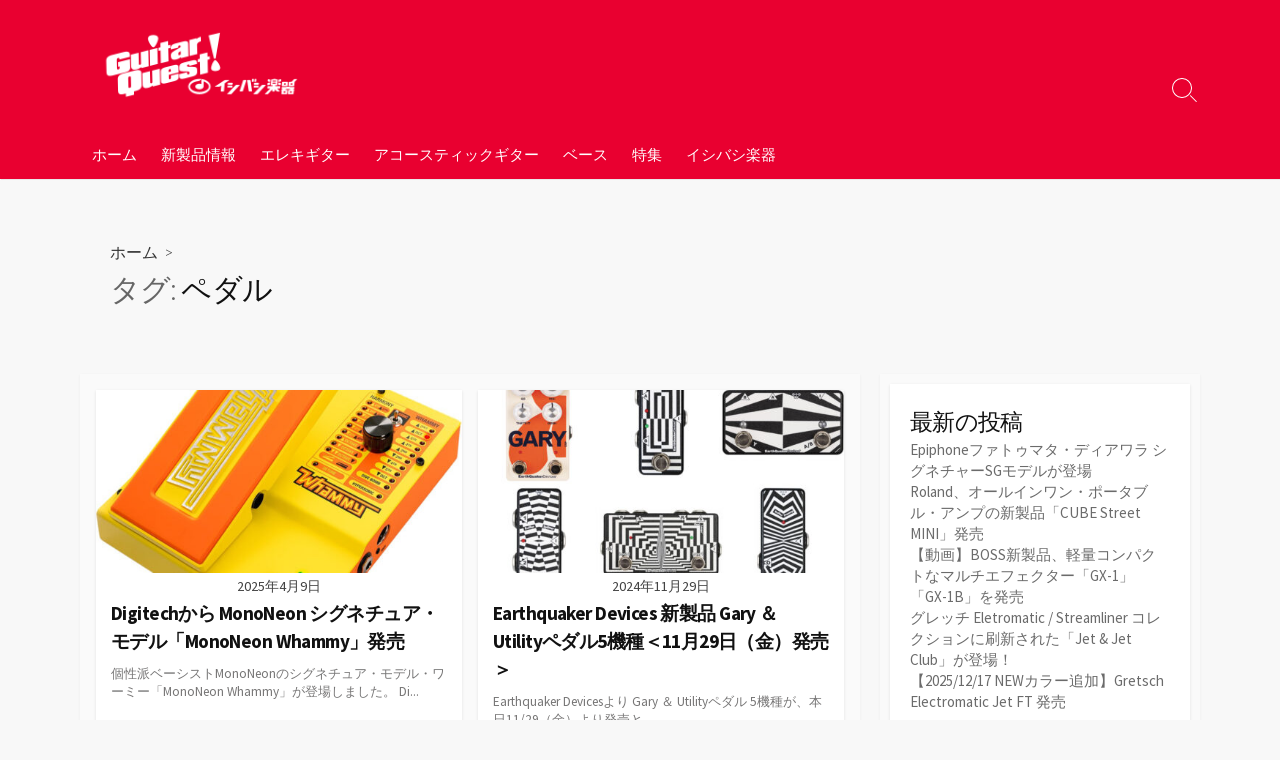

--- FILE ---
content_type: text/html; charset=UTF-8
request_url: https://i1484.jp/tag/%E3%83%9A%E3%83%80%E3%83%AB
body_size: 23219
content:
<!DOCTYPE html>
<html lang="ja" prefix="og: http://ogp.me/ns#">
<head>
	<meta charset="UTF-8">
	<meta name="viewport" content="width=device-width, initial-scale=1.0">
	<meta content="#e90030" name="theme-color">
	<title>ペダル &#8211; GuitarQuest イシバシ楽器が送る楽器情報サイト</title>
<meta name='robots' content='max-image-preview:large' />
<link rel='dns-prefetch' href='//www.googletagmanager.com' />
<link rel='dns-prefetch' href='//fonts.googleapis.com' />
<link rel="alternate" type="application/rss+xml" title="GuitarQuest イシバシ楽器が送る楽器情報サイト &raquo; フィード" href="https://i1484.jp/feed" />
<link rel="alternate" type="application/rss+xml" title="GuitarQuest イシバシ楽器が送る楽器情報サイト &raquo; コメントフィード" href="https://i1484.jp/comments/feed" />
<style id='wp-img-auto-sizes-contain-inline-css' type='text/css'>
img:is([sizes=auto i],[sizes^="auto," i]){contain-intrinsic-size:3000px 1500px}
/*# sourceURL=wp-img-auto-sizes-contain-inline-css */
</style>
<style id='wp-emoji-styles-inline-css' type='text/css'>

	img.wp-smiley, img.emoji {
		display: inline !important;
		border: none !important;
		box-shadow: none !important;
		height: 1em !important;
		width: 1em !important;
		margin: 0 0.07em !important;
		vertical-align: -0.1em !important;
		background: none !important;
		padding: 0 !important;
	}
/*# sourceURL=wp-emoji-styles-inline-css */
</style>
<style id='wp-block-library-inline-css' type='text/css'>
:root{--wp-block-synced-color:#7a00df;--wp-block-synced-color--rgb:122,0,223;--wp-bound-block-color:var(--wp-block-synced-color);--wp-editor-canvas-background:#ddd;--wp-admin-theme-color:#007cba;--wp-admin-theme-color--rgb:0,124,186;--wp-admin-theme-color-darker-10:#006ba1;--wp-admin-theme-color-darker-10--rgb:0,107,160.5;--wp-admin-theme-color-darker-20:#005a87;--wp-admin-theme-color-darker-20--rgb:0,90,135;--wp-admin-border-width-focus:2px}@media (min-resolution:192dpi){:root{--wp-admin-border-width-focus:1.5px}}.wp-element-button{cursor:pointer}:root .has-very-light-gray-background-color{background-color:#eee}:root .has-very-dark-gray-background-color{background-color:#313131}:root .has-very-light-gray-color{color:#eee}:root .has-very-dark-gray-color{color:#313131}:root .has-vivid-green-cyan-to-vivid-cyan-blue-gradient-background{background:linear-gradient(135deg,#00d084,#0693e3)}:root .has-purple-crush-gradient-background{background:linear-gradient(135deg,#34e2e4,#4721fb 50%,#ab1dfe)}:root .has-hazy-dawn-gradient-background{background:linear-gradient(135deg,#faaca8,#dad0ec)}:root .has-subdued-olive-gradient-background{background:linear-gradient(135deg,#fafae1,#67a671)}:root .has-atomic-cream-gradient-background{background:linear-gradient(135deg,#fdd79a,#004a59)}:root .has-nightshade-gradient-background{background:linear-gradient(135deg,#330968,#31cdcf)}:root .has-midnight-gradient-background{background:linear-gradient(135deg,#020381,#2874fc)}:root{--wp--preset--font-size--normal:16px;--wp--preset--font-size--huge:42px}.has-regular-font-size{font-size:1em}.has-larger-font-size{font-size:2.625em}.has-normal-font-size{font-size:var(--wp--preset--font-size--normal)}.has-huge-font-size{font-size:var(--wp--preset--font-size--huge)}.has-text-align-center{text-align:center}.has-text-align-left{text-align:left}.has-text-align-right{text-align:right}.has-fit-text{white-space:nowrap!important}#end-resizable-editor-section{display:none}.aligncenter{clear:both}.items-justified-left{justify-content:flex-start}.items-justified-center{justify-content:center}.items-justified-right{justify-content:flex-end}.items-justified-space-between{justify-content:space-between}.screen-reader-text{border:0;clip-path:inset(50%);height:1px;margin:-1px;overflow:hidden;padding:0;position:absolute;width:1px;word-wrap:normal!important}.screen-reader-text:focus{background-color:#ddd;clip-path:none;color:#444;display:block;font-size:1em;height:auto;left:5px;line-height:normal;padding:15px 23px 14px;text-decoration:none;top:5px;width:auto;z-index:100000}html :where(.has-border-color){border-style:solid}html :where([style*=border-top-color]){border-top-style:solid}html :where([style*=border-right-color]){border-right-style:solid}html :where([style*=border-bottom-color]){border-bottom-style:solid}html :where([style*=border-left-color]){border-left-style:solid}html :where([style*=border-width]){border-style:solid}html :where([style*=border-top-width]){border-top-style:solid}html :where([style*=border-right-width]){border-right-style:solid}html :where([style*=border-bottom-width]){border-bottom-style:solid}html :where([style*=border-left-width]){border-left-style:solid}html :where(img[class*=wp-image-]){height:auto;max-width:100%}:where(figure){margin:0 0 1em}html :where(.is-position-sticky){--wp-admin--admin-bar--position-offset:var(--wp-admin--admin-bar--height,0px)}@media screen and (max-width:600px){html :where(.is-position-sticky){--wp-admin--admin-bar--position-offset:0px}}

/*# sourceURL=wp-block-library-inline-css */
</style><style id='wp-block-categories-inline-css' type='text/css'>
.wp-block-categories{box-sizing:border-box}.wp-block-categories.alignleft{margin-right:2em}.wp-block-categories.alignright{margin-left:2em}.wp-block-categories.wp-block-categories-dropdown.aligncenter{text-align:center}.wp-block-categories .wp-block-categories__label{display:block;width:100%}
/*# sourceURL=https://i1484.jp/wp-includes/blocks/categories/style.min.css */
</style>
<style id='wp-block-heading-inline-css' type='text/css'>
h1:where(.wp-block-heading).has-background,h2:where(.wp-block-heading).has-background,h3:where(.wp-block-heading).has-background,h4:where(.wp-block-heading).has-background,h5:where(.wp-block-heading).has-background,h6:where(.wp-block-heading).has-background{padding:1.25em 2.375em}h1.has-text-align-left[style*=writing-mode]:where([style*=vertical-lr]),h1.has-text-align-right[style*=writing-mode]:where([style*=vertical-rl]),h2.has-text-align-left[style*=writing-mode]:where([style*=vertical-lr]),h2.has-text-align-right[style*=writing-mode]:where([style*=vertical-rl]),h3.has-text-align-left[style*=writing-mode]:where([style*=vertical-lr]),h3.has-text-align-right[style*=writing-mode]:where([style*=vertical-rl]),h4.has-text-align-left[style*=writing-mode]:where([style*=vertical-lr]),h4.has-text-align-right[style*=writing-mode]:where([style*=vertical-rl]),h5.has-text-align-left[style*=writing-mode]:where([style*=vertical-lr]),h5.has-text-align-right[style*=writing-mode]:where([style*=vertical-rl]),h6.has-text-align-left[style*=writing-mode]:where([style*=vertical-lr]),h6.has-text-align-right[style*=writing-mode]:where([style*=vertical-rl]){rotate:180deg}
/*# sourceURL=https://i1484.jp/wp-includes/blocks/heading/style.min.css */
</style>
<style id='wp-block-latest-posts-inline-css' type='text/css'>
.wp-block-latest-posts{box-sizing:border-box}.wp-block-latest-posts.alignleft{margin-right:2em}.wp-block-latest-posts.alignright{margin-left:2em}.wp-block-latest-posts.wp-block-latest-posts__list{list-style:none}.wp-block-latest-posts.wp-block-latest-posts__list li{clear:both;overflow-wrap:break-word}.wp-block-latest-posts.is-grid{display:flex;flex-wrap:wrap}.wp-block-latest-posts.is-grid li{margin:0 1.25em 1.25em 0;width:100%}@media (min-width:600px){.wp-block-latest-posts.columns-2 li{width:calc(50% - .625em)}.wp-block-latest-posts.columns-2 li:nth-child(2n){margin-right:0}.wp-block-latest-posts.columns-3 li{width:calc(33.33333% - .83333em)}.wp-block-latest-posts.columns-3 li:nth-child(3n){margin-right:0}.wp-block-latest-posts.columns-4 li{width:calc(25% - .9375em)}.wp-block-latest-posts.columns-4 li:nth-child(4n){margin-right:0}.wp-block-latest-posts.columns-5 li{width:calc(20% - 1em)}.wp-block-latest-posts.columns-5 li:nth-child(5n){margin-right:0}.wp-block-latest-posts.columns-6 li{width:calc(16.66667% - 1.04167em)}.wp-block-latest-posts.columns-6 li:nth-child(6n){margin-right:0}}:root :where(.wp-block-latest-posts.is-grid){padding:0}:root :where(.wp-block-latest-posts.wp-block-latest-posts__list){padding-left:0}.wp-block-latest-posts__post-author,.wp-block-latest-posts__post-date{display:block;font-size:.8125em}.wp-block-latest-posts__post-excerpt,.wp-block-latest-posts__post-full-content{margin-bottom:1em;margin-top:.5em}.wp-block-latest-posts__featured-image a{display:inline-block}.wp-block-latest-posts__featured-image img{height:auto;max-width:100%;width:auto}.wp-block-latest-posts__featured-image.alignleft{float:left;margin-right:1em}.wp-block-latest-posts__featured-image.alignright{float:right;margin-left:1em}.wp-block-latest-posts__featured-image.aligncenter{margin-bottom:1em;text-align:center}
/*# sourceURL=https://i1484.jp/wp-includes/blocks/latest-posts/style.min.css */
</style>
<style id='wp-block-tag-cloud-inline-css' type='text/css'>
.wp-block-tag-cloud{box-sizing:border-box}.wp-block-tag-cloud.aligncenter{justify-content:center;text-align:center}.wp-block-tag-cloud a{display:inline-block;margin-right:5px}.wp-block-tag-cloud span{display:inline-block;margin-left:5px;text-decoration:none}:root :where(.wp-block-tag-cloud.is-style-outline){display:flex;flex-wrap:wrap;gap:1ch}:root :where(.wp-block-tag-cloud.is-style-outline a){border:1px solid;font-size:unset!important;margin-right:0;padding:1ch 2ch;text-decoration:none!important}
/*# sourceURL=https://i1484.jp/wp-includes/blocks/tag-cloud/style.min.css */
</style>
<style id='wp-block-group-inline-css' type='text/css'>
.wp-block-group{box-sizing:border-box}:where(.wp-block-group.wp-block-group-is-layout-constrained){position:relative}
/*# sourceURL=https://i1484.jp/wp-includes/blocks/group/style.min.css */
</style>
<style id='wp-block-paragraph-inline-css' type='text/css'>
.is-small-text{font-size:.875em}.is-regular-text{font-size:1em}.is-large-text{font-size:2.25em}.is-larger-text{font-size:3em}.has-drop-cap:not(:focus):first-letter{float:left;font-size:8.4em;font-style:normal;font-weight:100;line-height:.68;margin:.05em .1em 0 0;text-transform:uppercase}body.rtl .has-drop-cap:not(:focus):first-letter{float:none;margin-left:.1em}p.has-drop-cap.has-background{overflow:hidden}:root :where(p.has-background){padding:1.25em 2.375em}:where(p.has-text-color:not(.has-link-color)) a{color:inherit}p.has-text-align-left[style*="writing-mode:vertical-lr"],p.has-text-align-right[style*="writing-mode:vertical-rl"]{rotate:180deg}
/*# sourceURL=https://i1484.jp/wp-includes/blocks/paragraph/style.min.css */
</style>
<style id='global-styles-inline-css' type='text/css'>
:root{--wp--preset--aspect-ratio--square: 1;--wp--preset--aspect-ratio--4-3: 4/3;--wp--preset--aspect-ratio--3-4: 3/4;--wp--preset--aspect-ratio--3-2: 3/2;--wp--preset--aspect-ratio--2-3: 2/3;--wp--preset--aspect-ratio--16-9: 16/9;--wp--preset--aspect-ratio--9-16: 9/16;--wp--preset--color--black: #000000;--wp--preset--color--cyan-bluish-gray: #abb8c3;--wp--preset--color--white: #ffffff;--wp--preset--color--pale-pink: #f78da7;--wp--preset--color--vivid-red: #cf2e2e;--wp--preset--color--luminous-vivid-orange: #ff6900;--wp--preset--color--luminous-vivid-amber: #fcb900;--wp--preset--color--light-green-cyan: #7bdcb5;--wp--preset--color--vivid-green-cyan: #00d084;--wp--preset--color--pale-cyan-blue: #8ed1fc;--wp--preset--color--vivid-cyan-blue: #0693e3;--wp--preset--color--vivid-purple: #9b51e0;--wp--preset--gradient--vivid-cyan-blue-to-vivid-purple: linear-gradient(135deg,rgb(6,147,227) 0%,rgb(155,81,224) 100%);--wp--preset--gradient--light-green-cyan-to-vivid-green-cyan: linear-gradient(135deg,rgb(122,220,180) 0%,rgb(0,208,130) 100%);--wp--preset--gradient--luminous-vivid-amber-to-luminous-vivid-orange: linear-gradient(135deg,rgb(252,185,0) 0%,rgb(255,105,0) 100%);--wp--preset--gradient--luminous-vivid-orange-to-vivid-red: linear-gradient(135deg,rgb(255,105,0) 0%,rgb(207,46,46) 100%);--wp--preset--gradient--very-light-gray-to-cyan-bluish-gray: linear-gradient(135deg,rgb(238,238,238) 0%,rgb(169,184,195) 100%);--wp--preset--gradient--cool-to-warm-spectrum: linear-gradient(135deg,rgb(74,234,220) 0%,rgb(151,120,209) 20%,rgb(207,42,186) 40%,rgb(238,44,130) 60%,rgb(251,105,98) 80%,rgb(254,248,76) 100%);--wp--preset--gradient--blush-light-purple: linear-gradient(135deg,rgb(255,206,236) 0%,rgb(152,150,240) 100%);--wp--preset--gradient--blush-bordeaux: linear-gradient(135deg,rgb(254,205,165) 0%,rgb(254,45,45) 50%,rgb(107,0,62) 100%);--wp--preset--gradient--luminous-dusk: linear-gradient(135deg,rgb(255,203,112) 0%,rgb(199,81,192) 50%,rgb(65,88,208) 100%);--wp--preset--gradient--pale-ocean: linear-gradient(135deg,rgb(255,245,203) 0%,rgb(182,227,212) 50%,rgb(51,167,181) 100%);--wp--preset--gradient--electric-grass: linear-gradient(135deg,rgb(202,248,128) 0%,rgb(113,206,126) 100%);--wp--preset--gradient--midnight: linear-gradient(135deg,rgb(2,3,129) 0%,rgb(40,116,252) 100%);--wp--preset--font-size--small: 13px;--wp--preset--font-size--medium: 20px;--wp--preset--font-size--large: 36px;--wp--preset--font-size--x-large: 42px;--wp--preset--spacing--20: 0.44rem;--wp--preset--spacing--30: 0.67rem;--wp--preset--spacing--40: 1rem;--wp--preset--spacing--50: 1.5rem;--wp--preset--spacing--60: 2.25rem;--wp--preset--spacing--70: 3.38rem;--wp--preset--spacing--80: 5.06rem;--wp--preset--shadow--natural: 6px 6px 9px rgba(0, 0, 0, 0.2);--wp--preset--shadow--deep: 12px 12px 50px rgba(0, 0, 0, 0.4);--wp--preset--shadow--sharp: 6px 6px 0px rgba(0, 0, 0, 0.2);--wp--preset--shadow--outlined: 6px 6px 0px -3px rgb(255, 255, 255), 6px 6px rgb(0, 0, 0);--wp--preset--shadow--crisp: 6px 6px 0px rgb(0, 0, 0);}:where(.is-layout-flex){gap: 0.5em;}:where(.is-layout-grid){gap: 0.5em;}body .is-layout-flex{display: flex;}.is-layout-flex{flex-wrap: wrap;align-items: center;}.is-layout-flex > :is(*, div){margin: 0;}body .is-layout-grid{display: grid;}.is-layout-grid > :is(*, div){margin: 0;}:where(.wp-block-columns.is-layout-flex){gap: 2em;}:where(.wp-block-columns.is-layout-grid){gap: 2em;}:where(.wp-block-post-template.is-layout-flex){gap: 1.25em;}:where(.wp-block-post-template.is-layout-grid){gap: 1.25em;}.has-black-color{color: var(--wp--preset--color--black) !important;}.has-cyan-bluish-gray-color{color: var(--wp--preset--color--cyan-bluish-gray) !important;}.has-white-color{color: var(--wp--preset--color--white) !important;}.has-pale-pink-color{color: var(--wp--preset--color--pale-pink) !important;}.has-vivid-red-color{color: var(--wp--preset--color--vivid-red) !important;}.has-luminous-vivid-orange-color{color: var(--wp--preset--color--luminous-vivid-orange) !important;}.has-luminous-vivid-amber-color{color: var(--wp--preset--color--luminous-vivid-amber) !important;}.has-light-green-cyan-color{color: var(--wp--preset--color--light-green-cyan) !important;}.has-vivid-green-cyan-color{color: var(--wp--preset--color--vivid-green-cyan) !important;}.has-pale-cyan-blue-color{color: var(--wp--preset--color--pale-cyan-blue) !important;}.has-vivid-cyan-blue-color{color: var(--wp--preset--color--vivid-cyan-blue) !important;}.has-vivid-purple-color{color: var(--wp--preset--color--vivid-purple) !important;}.has-black-background-color{background-color: var(--wp--preset--color--black) !important;}.has-cyan-bluish-gray-background-color{background-color: var(--wp--preset--color--cyan-bluish-gray) !important;}.has-white-background-color{background-color: var(--wp--preset--color--white) !important;}.has-pale-pink-background-color{background-color: var(--wp--preset--color--pale-pink) !important;}.has-vivid-red-background-color{background-color: var(--wp--preset--color--vivid-red) !important;}.has-luminous-vivid-orange-background-color{background-color: var(--wp--preset--color--luminous-vivid-orange) !important;}.has-luminous-vivid-amber-background-color{background-color: var(--wp--preset--color--luminous-vivid-amber) !important;}.has-light-green-cyan-background-color{background-color: var(--wp--preset--color--light-green-cyan) !important;}.has-vivid-green-cyan-background-color{background-color: var(--wp--preset--color--vivid-green-cyan) !important;}.has-pale-cyan-blue-background-color{background-color: var(--wp--preset--color--pale-cyan-blue) !important;}.has-vivid-cyan-blue-background-color{background-color: var(--wp--preset--color--vivid-cyan-blue) !important;}.has-vivid-purple-background-color{background-color: var(--wp--preset--color--vivid-purple) !important;}.has-black-border-color{border-color: var(--wp--preset--color--black) !important;}.has-cyan-bluish-gray-border-color{border-color: var(--wp--preset--color--cyan-bluish-gray) !important;}.has-white-border-color{border-color: var(--wp--preset--color--white) !important;}.has-pale-pink-border-color{border-color: var(--wp--preset--color--pale-pink) !important;}.has-vivid-red-border-color{border-color: var(--wp--preset--color--vivid-red) !important;}.has-luminous-vivid-orange-border-color{border-color: var(--wp--preset--color--luminous-vivid-orange) !important;}.has-luminous-vivid-amber-border-color{border-color: var(--wp--preset--color--luminous-vivid-amber) !important;}.has-light-green-cyan-border-color{border-color: var(--wp--preset--color--light-green-cyan) !important;}.has-vivid-green-cyan-border-color{border-color: var(--wp--preset--color--vivid-green-cyan) !important;}.has-pale-cyan-blue-border-color{border-color: var(--wp--preset--color--pale-cyan-blue) !important;}.has-vivid-cyan-blue-border-color{border-color: var(--wp--preset--color--vivid-cyan-blue) !important;}.has-vivid-purple-border-color{border-color: var(--wp--preset--color--vivid-purple) !important;}.has-vivid-cyan-blue-to-vivid-purple-gradient-background{background: var(--wp--preset--gradient--vivid-cyan-blue-to-vivid-purple) !important;}.has-light-green-cyan-to-vivid-green-cyan-gradient-background{background: var(--wp--preset--gradient--light-green-cyan-to-vivid-green-cyan) !important;}.has-luminous-vivid-amber-to-luminous-vivid-orange-gradient-background{background: var(--wp--preset--gradient--luminous-vivid-amber-to-luminous-vivid-orange) !important;}.has-luminous-vivid-orange-to-vivid-red-gradient-background{background: var(--wp--preset--gradient--luminous-vivid-orange-to-vivid-red) !important;}.has-very-light-gray-to-cyan-bluish-gray-gradient-background{background: var(--wp--preset--gradient--very-light-gray-to-cyan-bluish-gray) !important;}.has-cool-to-warm-spectrum-gradient-background{background: var(--wp--preset--gradient--cool-to-warm-spectrum) !important;}.has-blush-light-purple-gradient-background{background: var(--wp--preset--gradient--blush-light-purple) !important;}.has-blush-bordeaux-gradient-background{background: var(--wp--preset--gradient--blush-bordeaux) !important;}.has-luminous-dusk-gradient-background{background: var(--wp--preset--gradient--luminous-dusk) !important;}.has-pale-ocean-gradient-background{background: var(--wp--preset--gradient--pale-ocean) !important;}.has-electric-grass-gradient-background{background: var(--wp--preset--gradient--electric-grass) !important;}.has-midnight-gradient-background{background: var(--wp--preset--gradient--midnight) !important;}.has-small-font-size{font-size: var(--wp--preset--font-size--small) !important;}.has-medium-font-size{font-size: var(--wp--preset--font-size--medium) !important;}.has-large-font-size{font-size: var(--wp--preset--font-size--large) !important;}.has-x-large-font-size{font-size: var(--wp--preset--font-size--x-large) !important;}
/*# sourceURL=global-styles-inline-css */
</style>

<style id='classic-theme-styles-inline-css' type='text/css'>
/*! This file is auto-generated */
.wp-block-button__link{color:#fff;background-color:#32373c;border-radius:9999px;box-shadow:none;text-decoration:none;padding:calc(.667em + 2px) calc(1.333em + 2px);font-size:1.125em}.wp-block-file__button{background:#32373c;color:#fff;text-decoration:none}
/*# sourceURL=/wp-includes/css/classic-themes.min.css */
</style>
<link rel='stylesheet' id='child-style-css' href='https://i1484.jp/wp-content/themes/coldbox-child-1/style.css?ver=6.9' type='text/css' media='all' />
<link rel='stylesheet' id='GoogleFonts-css' href='//fonts.googleapis.com/css?family=Lato%3A300%2C400%2C700&#038;display=swap&#038;ver=1.0.0' type='text/css' media='all' />
<link rel='stylesheet' id='cd-style-css' href='https://i1484.jp/wp-content/themes/coldbox/assets/css/style.min.css?ver=1.9.5' type='text/css' media='all' />
<style id='cd-style-inline-css' type='text/css'>
.entry h2{margin:2em -40px 1.3em;padding:1.3rem 30px;border-style:solid;border-width:1px 0;overflow:hidden}@media screen and (max-width:640px){.entry h2{margin-left:-20px;margin-right:-20px;padding-left:10px;padding-right:10px}}.entry h3{margin:1.6em -10px 1.1em;padding:0 5px .4rem;border-bottom:2px solid rgba(0,0,0,.5);overflow:hidden}.entry h4{padding:0 0 .4rem;border-bottom:2px solid #bbb;overflow:hidden}.entry h5{padding:0 0 .4rem;border-bottom:1px dotted #bbb;overflow:hidden}@media screen and (max-width:640px){.grid-view .article,.grid-view .page,.grid-view .post{width:100%}}.site-info img{max-width:200px}.entry a,.title-box a:hover,.post-meta a:hover,.post-meta.content-box a:hover,.post-btm-tags a:hover,p.post-btm-cats a:hover,.related-posts .post-category a,.related-posts .post:hover .post-title,.post-pages,.grid-view .post-inner a:hover .post-title,.standard-view .post-title:hover,ul.page-numbers,.widget #wp-calendar a,.widget .widgets-list-layout li:hover a,#comment-list .comment-author .fn a,#respond .logged-in-as a:hover,.comment-pages,.comment-pages a,.comment-pages span,.comment-body a,.comment-tabmenu .active>a,.standard-view .post-inner:hover .post-title,.widget .textwidget a{color:#e90030}#comments input[type=submit],.post-tags a,.post-tags a,.main-archive .post-date,.action-bar,input[type=submit]:hover,input[type=submit]:focus,input[type=button]:hover,input[type=button]:focus,button[type=submit]:hover,button[type=submit]:focus,button[type=button]:hover,button[type=button]:focus{background-color:#e90030}.comment-pages>a:hover,.comment-pages span,.post-pages>a:hover>span,.post-pages>span,ul.page-numbers span.page-numbers.current,ul.page-numbers a.page-numbers:hover{border-bottom-color:#e90030}textarea:focus{border-color:#e90030}::selection{background-color:#e90030}::moz-selection{background-color:#e90030}.site-info,.site-title{color:#fff}.site-description{color:rgb(255,255,255)}.header-menu .menu-container>li>a{color:#fff}.header-menu .menu-container>li:hover>a{color:rgb(235,235,235)}:root body .search-toggle span.icon.search{border-color:#fff}:root body .search-toggle span.icon.search::before,.nav-toggle .bottom,.nav-toggle .middle,.nav-toggle .top{background-color:#fff}#header{background-color:#e90030}
/*# sourceURL=cd-style-inline-css */
</style>
<link rel='stylesheet' id='SourceSansPro-css' href='//fonts.googleapis.com/css?family=Source+Sans+Pro%3A300%2C400%2C400i%2C600%2C600i%2C700&#038;display=swap&#038;ver=1.0.0' type='text/css' media='all' />
<script type="text/javascript" src="https://i1484.jp/wp-includes/js/dist/vendor/wp-polyfill.min.js?ver=3.15.0" id="wp-polyfill-js"></script>
<script type="text/javascript" defer src="https://i1484.jp/wp-content/themes/coldbox/assets/js/min/scripts.js?ver=1.9.5" id="cd-script-js"></script>

<!-- Site Kit によって追加された Google タグ（gtag.js）スニペット -->
<!-- Google アナリティクス スニペット (Site Kit が追加) -->
<script type="text/javascript" src="https://www.googletagmanager.com/gtag/js?id=GT-P8ZP4HT" id="google_gtagjs-js" async></script>
<script type="text/javascript" id="google_gtagjs-js-after">
/* <![CDATA[ */
window.dataLayer = window.dataLayer || [];function gtag(){dataLayer.push(arguments);}
gtag("set","linker",{"domains":["i1484.jp"]});
gtag("js", new Date());
gtag("set", "developer_id.dZTNiMT", true);
gtag("config", "GT-P8ZP4HT");
//# sourceURL=google_gtagjs-js-after
/* ]]> */
</script>
<link rel="https://api.w.org/" href="https://i1484.jp/wp-json/" /><link rel="alternate" title="JSON" type="application/json" href="https://i1484.jp/wp-json/wp/v2/tags/1063" /><link rel="EditURI" type="application/rsd+xml" title="RSD" href="https://i1484.jp/xmlrpc.php?rsd" />
<!-- Coldbox Addon Open Graph -->
<meta name="description" content=""/>
<meta property="og:title" content="ペダル &#8211; GuitarQuest イシバシ楽器が送る楽器情報サイト"/>
<meta property="og:description" content=""/>
<meta property="og:type" content="website"/>
<meta property="og:url" content="https://i1484.jp/tag/%E3%83%9A%E3%83%80%E3%83%AB"/>
<meta property="og:site_name" content="GuitarQuest イシバシ楽器が送る楽器情報サイト"/>
<meta property="og:image" content="https://i1484.jp/wp-content/uploads/2022/12/1.jpg"/>
<meta name="twitter:card" content="summary_large_image" />
<meta name="twitter:domain" content="https://i1484.jp" />
<meta property="og:locale" content="ja" />
<meta name="twitter:site" content="@ishibashimusic" />
<meta name="twitter:creator" content="ishibashimusic" />
<meta property="fb:admins" content="143406905680116" />
<!-- /Coldbox Addon Open Graph -->
<script type="text/javascript">(function(i,s,o,g,r,a,m){i['GoogleAnalyticsObject']=r;i[r]=i[r]||function(){ (i[r].q=i[r].q||[]).push(arguments)},i[r].l=1*new Date();a=s.createElement(o), m=s.getElementsByTagName(o)[0];a.async=1;a.src=g;m.parentNode.insertBefore(a,m) })(window,document,'script','https://www.google-analytics.com/analytics.js','ga'); ga('create', 'UA-1553515-11', 'auto'); ga('send', 'pageview');</script>
<meta name="generator" content="Site Kit by Google 1.170.0" /><meta name="google-site-verification" content="oSOdTGnjFyJql9Gf4Ph7rShQDZCHmVQIY7Bl5hCZ2dw"><link rel="icon" href="https://i1484.jp/wp-content/uploads/2020/06/cropped-favicon-32x32.png" sizes="32x32" />
<link rel="icon" href="https://i1484.jp/wp-content/uploads/2020/06/cropped-favicon-192x192.png" sizes="192x192" />
<link rel="apple-touch-icon" href="https://i1484.jp/wp-content/uploads/2020/06/cropped-favicon-180x180.png" />
<meta name="msapplication-TileImage" content="https://i1484.jp/wp-content/uploads/2020/06/cropped-favicon-270x270.png" />
		<style type="text/css" id="wp-custom-css">
			

.item-link{
    border: 1px solid #f2f4f9;
    border-radius: 8px;
    position: relative;
    width: 360px;
    text-align: center;
    margin: 10px;
    padding: 20px 10px 0px 10px;
    background: #fff;
    font-weight: bold;
    text-decoration: none;
    background: #fcfcfc;
}
.item-link:hover{
    opacity: 0.8;
    margin-top: 14px;
}
.item-link a{
    text-decoration: none;
}

.item-link .item-link-title{
    display: block;
    margin: 0.6em;
    text-align: left;
}
.item-link .cart-icon {
    line-height: 0;
    font-size: 200%;
    background: #42cc49;
    display: inline-block;
    border-radius: 40px;
    color: #fff;
    padding: 16px 18px;
    position: absolute;
    right: -2%;
    bottom: 2%;
    opacity: 0.5;
}
.item-link:hover .cart-icon{
    opacity: 1.0;
}
.item-link img {
    max-width: 99%;
}

//記事内テーブル
.blog-sidescroll-table {
width:auto;display:block !important;overflow:hidden;overflow-x: scroll;
}
.blog-sidescroll-table table{
  font-size:60%;width:1200px;border-collapse: collapse;border:1px solid #ddd;
}
.blog-sidescroll-table table tr th{
  background:#eee;border:1px solid #ddd;
}
.blog-sidescroll-table table tr td{
  border-right:1px solid #ddd;
  border-bottom:1px solid #ddd;
  text-align:center;
}
.blog-sidescroll-table table tr td.itemname{
  text-align:left;
}
.blog-sidescroll-table table tr td.itemname span{
  color:#ddd;
}
.blog-sidescroll-table table tr td button{
	margin: 0 auto;
	padding: 0.5rem 1.0rem;
	background-color: #f60;
	border-radius: 8px;
  box-sizing: border-box;
  color:#fff;
	text-decoration: none;
	transition: 0.3s;
  cursor: pointer;
}

/* 横スクロール時に固定する */
th.sidescrollfixed,
td.sidescrollfixed{
  background:#fff;
  padding:3px;
  font-size:90%;
  border-bottom:1px solid #ddd;
}
th.sidescrollfixed:first-child,
td.sidescrollfixed:first-child{
  position: -webkit-sticky;
  position: sticky;
  left: 0;
  z-index: 2;
  height:99%;
}
@media screen and (max-width: 480px) {
    .item-link{
        width: auto;
    }
}		</style>
		</head>

<body class="archive tag tag-1063 wp-custom-logo wp-theme-coldbox wp-child-theme-coldbox-child-1 header-menu-enabled footer-menu-enabled sticky-header right-sidebar-s1 header-column">

	
<a class="skip-link screen-reader-text noscroll" href="#content">
	コンテンツへスキップ</a>


	<header id="header" class="header" role="banner">

		<div class="header-inner container">

			<div class="site-info">

				<a href="https://i1484.jp" title="GuitarQuest イシバシ楽器が送る楽器情報サイト"><div class="site-logo"><img src="https://i1484.jp/wp-content/uploads/2022/04/logo-1.png" width="424" height="146" alt="GuitarQuest イシバシ楽器が送る楽器情報サイト" /></div></a>
							</div>

			
			
				<nav id="header-menu" class="header-menu" role="navigation" aria-label="ヘッダーメニュー"><ul id="header-nav" class="menu-container"><li id="menu-item-55384" class="menu-item menu-item-type-custom menu-item-object-custom menu-item-home menu-item-55384"><a href="https://i1484.jp/">ホーム</a></li>
<li id="menu-item-55377" class="menu-item menu-item-type-taxonomy menu-item-object-category menu-item-55377"><a href="https://i1484.jp/category/%e6%96%b0%e8%a3%bd%e5%93%81%e6%83%85%e5%a0%b1">新製品情報</a></li>
<li id="menu-item-55376" class="menu-item menu-item-type-taxonomy menu-item-object-category menu-item-55376"><a href="https://i1484.jp/category/eg">エレキギター</a></li>
<li id="menu-item-55379" class="menu-item menu-item-type-taxonomy menu-item-object-category menu-item-55379"><a href="https://i1484.jp/category/ag">アコースティックギター</a></li>
<li id="menu-item-55381" class="menu-item menu-item-type-taxonomy menu-item-object-category menu-item-55381"><a href="https://i1484.jp/category/bass">ベース</a></li>
<li id="menu-item-55380" class="menu-item menu-item-type-taxonomy menu-item-object-category menu-item-55380"><a href="https://i1484.jp/category/%e7%89%b9%e9%9b%86">特集</a></li>
<li id="menu-item-55390" class="menu-item menu-item-type-custom menu-item-object-custom menu-item-55390"><a href="https://www.ishibashi.co.jp">イシバシ楽器</a></li>
<li class="menu-item"><button id="close-mobile-menu" class="screen-reader-text close-mobile-menu">メニューを閉じる</button></li></ul><!--/#header-nav--></nav>
				<button class="search-toggle">
					<span class="icon search" aria-hidden="true"></span>
					<span class="screen-reader-text">検索切り替え</span>
				</button>
									<button id="header-nav-toggle" class="nav-toggle header-menu" on="tap:amp-sidebar.open">
					<span class="top" aria-hidden="true"></span>
					<span class="middle" aria-hidden="true"></span>
					<span class="bottom" aria-hidden="true"></span>
					<span class="screen-reader-text">メニュー</span>
				</button>				
			

		</div>

</header>

<main id="main" role="main">

	<section class="main-inner">

			<div class="title-box">
		<div class="title-box-inner container">
			<div class="breadcrumb"><a href="https://i1484.jp">ホーム</a>&nbsp;&nbsp;&gt;&nbsp;&nbsp;</div>
				<h1><span class="title-description">タグ:&#32;</span>ペダル</h1>	

		</div>
	</div>
	
		<div class="container-outer">

			<div class="container">

				<div id="content" class="content">

					
					<div class="content-inner grid-view view-has-post">

						
						
																	
<article id="post-64736" class="article post-64736 post type-post status-publish format-standard has-post-thumbnail hentry category-1724 category-102 tag-digitech tag-mononeon tag-2089 tag-1063 tag-737">
	<div class="post-inner flex-column">

		<a class="post-link" href="https://i1484.jp/2025/04/digitech%e3%81%8b%e3%82%89-mononeon-%e3%82%b7%e3%82%b0%e3%83%8d%e3%83%81%e3%83%a5%e3%82%a2%e3%83%bb%e3%83%a2%e3%83%87%e3%83%ab%e3%80%8cmononeon-whammy%e3%80%8d%e7%99%ba%e5%a3%b2/report-64736.html">

			<div class="post-thumbnail"><figure>
				<img width="500" height="250" src="https://i1484.jp/wp-content/uploads/2025/04/0810147520060_2_l-500x250.jpg" class="attachment-cd-medium size-cd-medium wp-post-image" alt="" decoding="async" fetchpriority="high" />			</figure></div>

			<div class="post-content">
									<div class="post-date">2025年4月9日</div>
				
				<h2 class="post-title">Digitechから MonoNeon シグネチュア・モデル「MonoNeon Whammy」発売</h2>

									<div class="post-excerpt"><p>個性派ベーシストMonoNeonのシグネチュア・モデル・ワーミー「MonoNeon Whammy」が登場しました。 Di&#46;&#46;&#46;</p>
</div>
							</div>

		</a>

		<div class="post-meta">
							<span class="post-category">
					<span class="far fa-folder" aria-hidden="true"></span>
					<span class="screen-reader-text">カテゴリー</span>
					<a href="https://i1484.jp/category/%e3%82%a8%e3%83%95%e3%82%a7%e3%82%af%e3%82%bf%e3%83%bc" rel="category tag">エフェクター</a>/<a href="https://i1484.jp/category/%e6%96%b0%e8%a3%bd%e5%93%81%e6%83%85%e5%a0%b1" rel="category tag">新製品情報</a>				</span>
			
					</div>

	</div><!--/.post-inner-->
</article>
								
								
							
																	
<article id="post-63712" class="article post-63712 post type-post status-publish format-standard has-post-thumbnail hentry category-earthquaker-devices category-1724 category-794 category-102 tag-ab-box tag-lee-kiernan tag-113 tag-2050 tag-146 tag-133 tag-1063">
	<div class="post-inner flex-column">

		<a class="post-link" href="https://i1484.jp/2024/11/earthquaker-devices-%e6%96%b0%e8%a3%bd%e5%93%81-gary-%ef%bc%86-utility%e3%83%9a%e3%83%80%e3%83%ab5%e6%a9%9f%e7%a8%ae%ef%bc%9c11%e6%9c%8829%e6%97%a5%ef%bc%88%e9%87%91%ef%bc%89%e7%99%ba%e5%a3%b2/report-63712.html">

			<div class="post-thumbnail"><figure>
				<img width="500" height="250" src="https://i1484.jp/wp-content/uploads/2024/11/eqd-500x250.jpg" class="attachment-cd-medium size-cd-medium wp-post-image" alt="" decoding="async" />			</figure></div>

			<div class="post-content">
									<div class="post-date">2024年11月29日</div>
				
				<h2 class="post-title">Earthquaker Devices 新製品 Gary ＆ Utilityペダル5機種＜11月29日（金）発売＞</h2>

									<div class="post-excerpt"><p>Earthquaker Devicesより Gary ＆ Utilityペダル 5機種が、本日11/29（金）より発売と&#46;&#46;&#46;</p>
</div>
							</div>

		</a>

		<div class="post-meta">
							<span class="post-category">
					<span class="far fa-folder" aria-hidden="true"></span>
					<span class="screen-reader-text">カテゴリー</span>
					<a href="https://i1484.jp/category/%e3%82%a8%e3%83%95%e3%82%a7%e3%82%af%e3%82%bf%e3%83%bc/earthquaker-devices" rel="category tag">EarthQuaker Devices</a>/<a href="https://i1484.jp/category/%e3%82%a8%e3%83%95%e3%82%a7%e3%82%af%e3%82%bf%e3%83%bc" rel="category tag">エフェクター</a>/<a href="https://i1484.jp/category/%e3%82%ae%e3%82%bf%e3%83%aa%e3%82%b9%e3%83%88%e5%90%91%e3%81%91%e6%a9%9f%e6%9d%90" rel="category tag">ギタリスト向け機材</a>/<a href="https://i1484.jp/category/%e6%96%b0%e8%a3%bd%e5%93%81%e6%83%85%e5%a0%b1" rel="category tag">新製品情報</a>				</span>
			
					</div>

	</div><!--/.post-inner-->
</article>
								
								
							
																	
<article id="post-62594" class="article post-62594 post type-post status-publish format-standard has-post-thumbnail hentry category-1724 category-794 category-102 tag-779 tag-ua tag-universal-audio tag-1063 tag-171">
	<div class="post-inner flex-column">

		<a class="post-link" href="https://i1484.jp/2024/08/universal-audio-%e6%96%b0%e8%a3%bd%e5%93%81-uafx-anti-1992-high-gain-amp/report-62594.html">

			<div class="post-thumbnail"><figure>
				<img width="500" height="250" src="https://i1484.jp/wp-content/uploads/2024/08/4530027173587_1_l-500x250.jpg" class="attachment-cd-medium size-cd-medium wp-post-image" alt="" decoding="async" />			</figure></div>

			<div class="post-content">
									<div class="post-date">2024年8月21日</div>
				
				<h2 class="post-title">UNIVERSAL AUDIO 新製品 UAFX ANTI 1992 High Gain Amp</h2>

									<div class="post-excerpt"><p>新製品発売の度に、その再現度や音質に驚かされ、何かと話題になるUniversal Audio UAFXシリーズ。 本日新&#46;&#46;&#46;</p>
</div>
							</div>

		</a>

		<div class="post-meta">
							<span class="post-category">
					<span class="far fa-folder" aria-hidden="true"></span>
					<span class="screen-reader-text">カテゴリー</span>
					<a href="https://i1484.jp/category/%e3%82%a8%e3%83%95%e3%82%a7%e3%82%af%e3%82%bf%e3%83%bc" rel="category tag">エフェクター</a>/<a href="https://i1484.jp/category/%e3%82%ae%e3%82%bf%e3%83%aa%e3%82%b9%e3%83%88%e5%90%91%e3%81%91%e6%a9%9f%e6%9d%90" rel="category tag">ギタリスト向け機材</a>/<a href="https://i1484.jp/category/%e6%96%b0%e8%a3%bd%e5%93%81%e6%83%85%e5%a0%b1" rel="category tag">新製品情報</a>				</span>
			
					</div>

	</div><!--/.post-inner-->
</article>
								
								
							
																	
<article id="post-61464" class="article post-61464 post type-post status-publish format-standard has-post-thumbnail hentry category-1724 category-794 category-102 tag-zoom tag-1063 tag-125 tag-1876 tag-171 tag-1910">
	<div class="post-inner flex-column">

		<a class="post-link" href="https://i1484.jp/2024/02/%e3%80%90%e3%81%94%e4%ba%88%e7%b4%84%e5%8f%97%e4%bb%98%e4%b8%ad%e3%80%91200%e7%a8%ae%e9%a1%9e%e3%81%ae%e3%83%89%e3%83%a9%e3%82%a4%e3%83%96%e3%82%b5%e3%82%a6%e3%83%b3%e3%83%89%ef%bc%81-%e6%ad%aa/report-61464.html">

			<div class="post-thumbnail"><figure>
				<img width="500" height="250" src="https://i1484.jp/wp-content/uploads/2024/02/06_MS200Dplus_Lifestyle.jpg.0x800_q80_crop-scale_size_canvas-500x250.jpg" class="attachment-cd-medium size-cd-medium wp-post-image" alt="" decoding="async" loading="lazy" />			</figure></div>

			<div class="post-content">
									<div class="post-date">2024年2月8日</div>
				
				<h2 class="post-title">【ご予約受付中】200種類のドライブサウンド！ 歪み専用マルチストンプZOOM MS-200D+ 発売！</h2>

									<div class="post-excerpt"><p>当製品の初回入荷分につきましては【2月下旬～3月上旬頃入荷見込み】となっておりますが、現時点でほぼ初回入荷分はすべて埋ま&#46;&#46;&#46;</p>
</div>
							</div>

		</a>

		<div class="post-meta">
							<span class="post-category">
					<span class="far fa-folder" aria-hidden="true"></span>
					<span class="screen-reader-text">カテゴリー</span>
					<a href="https://i1484.jp/category/%e3%82%a8%e3%83%95%e3%82%a7%e3%82%af%e3%82%bf%e3%83%bc" rel="category tag">エフェクター</a>/<a href="https://i1484.jp/category/%e3%82%ae%e3%82%bf%e3%83%aa%e3%82%b9%e3%83%88%e5%90%91%e3%81%91%e6%a9%9f%e6%9d%90" rel="category tag">ギタリスト向け機材</a>/<a href="https://i1484.jp/category/%e6%96%b0%e8%a3%bd%e5%93%81%e6%83%85%e5%a0%b1" rel="category tag">新製品情報</a>				</span>
			
					</div>

	</div><!--/.post-inner-->
</article>
								
								
							
																	
<article id="post-60793" class="article post-60793 post type-post status-publish format-standard has-post-thumbnail hentry category-line6 category-1724 category-794 category-102 tag-effect tag-hx tag-pedal tag-1063 tag-125 tag-446 tag-900">
	<div class="post-inner flex-column">

		<a class="post-link" href="https://i1484.jp/2023/12/line-6-%e3%81%8b%e3%82%89%e3%82%a8%e3%83%95%e3%82%a7%e3%82%af%e3%83%88%e3%83%bb%e3%83%97%e3%83%ad%e3%82%bb%e3%83%83%e3%82%b5%e3%83%bc%e3%80%8chx-one%e3%80%8d%e3%81%8c%e7%99%bb%e5%a0%b4/report-60793.html">

			<div class="post-thumbnail"><figure>
				<img width="500" height="250" src="https://i1484.jp/wp-content/uploads/2023/10/HX-ONE_1-500x250.jpg" class="attachment-cd-medium size-cd-medium wp-post-image" alt="" decoding="async" loading="lazy" />			</figure></div>

			<div class="post-content">
									<div class="post-date">2023年12月13日</div>
				
				<h2 class="post-title">Line 6 からエフェクト・プロセッサー「HX One」が登場[12/13更新]</h2>

									<div class="post-excerpt"><p>HXファミリー・プロセッサーから継承した250種類以上のエフェクトを一系統使用できるステレオ・エフェクト・ペダル ＞＞L&#46;&#46;&#46;</p>
</div>
							</div>

		</a>

		<div class="post-meta">
							<span class="post-category">
					<span class="far fa-folder" aria-hidden="true"></span>
					<span class="screen-reader-text">カテゴリー</span>
					<a href="https://i1484.jp/category/line6" rel="category tag">Line6</a>/<a href="https://i1484.jp/category/%e3%82%a8%e3%83%95%e3%82%a7%e3%82%af%e3%82%bf%e3%83%bc" rel="category tag">エフェクター</a>/<a href="https://i1484.jp/category/%e3%82%ae%e3%82%bf%e3%83%aa%e3%82%b9%e3%83%88%e5%90%91%e3%81%91%e6%a9%9f%e6%9d%90" rel="category tag">ギタリスト向け機材</a>/<a href="https://i1484.jp/category/%e6%96%b0%e8%a3%bd%e5%93%81%e6%83%85%e5%a0%b1" rel="category tag">新製品情報</a>				</span>
			
					</div>

	</div><!--/.post-inner-->
</article>
								
								
							
																	
<article id="post-60877" class="article post-60877 post type-post status-publish format-standard has-post-thumbnail hentry category-1724 category-794 category-102 tag-ms tag-multistomp tag-zoom tag-401 tag-749 tag-1063 tag-1878 tag-125 tag-1876">
	<div class="post-inner flex-column">

		<a class="post-link" href="https://i1484.jp/2023/10/zoom-multistomp%e3%82%b7%e3%83%aa%e3%83%bc%e3%82%ba%e3%81%8b%e3%82%89-%e6%96%b0%e8%a3%bd%e5%93%81%e3%80%8cms-50g%ef%bc%88%e3%83%97%e3%83%a9%e3%82%b9%ef%bc%89%e3%80%8d%e3%81%8c%e7%99%bb%e5%a0%b4/report-60877.html">

			<div class="post-thumbnail"><figure>
				<img width="500" height="250" src="https://i1484.jp/wp-content/uploads/2023/10/01-500x250.jpg" class="attachment-cd-medium size-cd-medium wp-post-image" alt="" decoding="async" loading="lazy" />			</figure></div>

			<div class="post-content">
									<div class="post-date">2023年10月31日</div>
				
				<h2 class="post-title">ZOOM MultiStompシリーズから 新製品「MS-50G+（プラス）」が登場！</h2>

									<div class="post-excerpt"><p>機能も サウンドもよりパワフルに進化した『MS-50G+（プラス）』 発売以来、世界中のギタリストに選ばれ続けているZO&#46;&#46;&#46;</p>
</div>
							</div>

		</a>

		<div class="post-meta">
							<span class="post-category">
					<span class="far fa-folder" aria-hidden="true"></span>
					<span class="screen-reader-text">カテゴリー</span>
					<a href="https://i1484.jp/category/%e3%82%a8%e3%83%95%e3%82%a7%e3%82%af%e3%82%bf%e3%83%bc" rel="category tag">エフェクター</a>/<a href="https://i1484.jp/category/%e3%82%ae%e3%82%bf%e3%83%aa%e3%82%b9%e3%83%88%e5%90%91%e3%81%91%e6%a9%9f%e6%9d%90" rel="category tag">ギタリスト向け機材</a>/<a href="https://i1484.jp/category/%e6%96%b0%e8%a3%bd%e5%93%81%e6%83%85%e5%a0%b1" rel="category tag">新製品情報</a>				</span>
			
					</div>

	</div><!--/.post-inner-->
</article>
								
								
							
																	
<article id="post-43245" class="article post-43245 post type-post status-publish format-standard has-post-thumbnail hentry category-boss category-1724 category-102 tag-260 tag-1063 tag-470">
	<div class="post-inner flex-column">

		<a class="post-link" href="https://i1484.jp/2019/10/%e3%81%a9%e3%81%86%e5%a4%89%e3%82%8f%e3%81%a3%e3%81%9f%e3%81%ae%ef%bc%9fboss-%e3%83%87%e3%82%b8%e3%82%bf%e3%83%ab%e3%83%87%e3%82%a3%e3%83%ac%e3%82%a4%ef%bd%84%ef%bd%84%e3%82%b7%e3%83%aa%e3%83%bc/report-43245.html">

			<div class="post-thumbnail"><figure>
				<img width="375" height="250" src="https://i1484.jp/wp-content/uploads/2019/10/名称未設定-1-1.jpg" class="attachment-cd-medium size-cd-medium wp-post-image" alt="" decoding="async" loading="lazy" srcset="https://i1484.jp/wp-content/uploads/2019/10/名称未設定-1-1.jpg 1024w, https://i1484.jp/wp-content/uploads/2019/10/名称未設定-1-1-300x200.jpg 300w, https://i1484.jp/wp-content/uploads/2019/10/名称未設定-1-1-768x512.jpg 768w" sizes="auto, (max-width: 375px) 100vw, 375px" />			</figure></div>

			<div class="post-content">
									<div class="post-date">2019年10月23日</div>
				
				<h2 class="post-title">どう変わったの？BOSS デジタルディレイＤＤシリーズ　2機種を比較！！</h2>

									<div class="post-excerpt"><p>多くのミュージシャンが愛用しているBOSSのコンパクトエフェクター、その中でも抜群に支持されている「デジタルディレイ　Ｄ&#46;&#46;&#46;</p>
</div>
							</div>

		</a>

		<div class="post-meta">
							<span class="post-category">
					<span class="far fa-folder" aria-hidden="true"></span>
					<span class="screen-reader-text">カテゴリー</span>
					<a href="https://i1484.jp/category/boss" rel="category tag">BOSS</a>/<a href="https://i1484.jp/category/%e3%82%a8%e3%83%95%e3%82%a7%e3%82%af%e3%82%bf%e3%83%bc" rel="category tag">エフェクター</a>/<a href="https://i1484.jp/category/%e6%96%b0%e8%a3%bd%e5%93%81%e6%83%85%e5%a0%b1" rel="category tag">新製品情報</a>				</span>
			
					</div>

	</div><!--/.post-inner-->
</article>
								
								
							
																	
<article id="post-37066" class="article post-37066 post type-post status-publish format-standard has-post-thumbnail hentry category-boss category-1724 category-1133 category-536 tag-boss tag-ds-1 tag-vinage tag-1246 tag-1063 tag-470 tag-1247">
	<div class="post-inner flex-column">

		<a class="post-link" href="https://i1484.jp/2018/04/ds-1/report-37066.html">

			<div class="post-thumbnail"><figure>
				<img width="380" height="250" src="https://i1484.jp/wp-content/uploads/2018/04/IMG_3205.jpg" class="attachment-cd-medium size-cd-medium wp-post-image" alt="" decoding="async" loading="lazy" srcset="https://i1484.jp/wp-content/uploads/2018/04/IMG_3205.jpg 480w, https://i1484.jp/wp-content/uploads/2018/04/IMG_3205-300x198.jpg 300w" sizes="auto, (max-width: 380px) 100vw, 380px" />			</figure></div>

			<div class="post-content">
									<div class="post-date">2018年4月26日</div>
				
				<h2 class="post-title">【エフェクター通信.21】ディストーションと言えばこれ！！DS-1を見てみよう！！</h2>

									<div class="post-excerpt"><p>いつもイシバシ楽器のご利用誠にありがとうございます。 新宿店サブマネージャーの在原です。 前回の記事はいかがだったでしょ&#46;&#46;&#46;</p>
</div>
							</div>

		</a>

		<div class="post-meta">
							<span class="post-category">
					<span class="far fa-folder" aria-hidden="true"></span>
					<span class="screen-reader-text">カテゴリー</span>
					<a href="https://i1484.jp/category/boss" rel="category tag">BOSS</a>/<a href="https://i1484.jp/category/%e3%82%a8%e3%83%95%e3%82%a7%e3%82%af%e3%82%bf%e3%83%bc" rel="category tag">エフェクター</a>/<a href="https://i1484.jp/category/%e7%89%b9%e9%9b%86/%e3%82%a8%e3%83%95%e3%82%a7%e3%82%af%e3%82%bf%e3%83%bc%e9%80%9a%e4%bf%a1" rel="category tag">エフェクター通信</a>/<a href="https://i1484.jp/category/%e3%83%b4%e3%82%a3%e3%83%b3%e3%83%86%e3%83%bc%e3%82%b8" rel="category tag">ヴィンテージ</a>				</span>
			
					</div>

	</div><!--/.post-inner-->
</article>
								
								
							
																	
<article id="post-35511" class="article post-35511 post type-post status-publish format-standard has-post-thumbnail hentry category-1133 tag-distortion tag-namm tag-overdrive tag-shins-music tag-840 tag-113 tag-1173 tag-175 tag-146 tag-1063 tag-171">
	<div class="post-inner flex-column">

		<a class="post-link" href="https://i1484.jp/2018/02/shinsmusic-2/report-35511.html">

			<div class="post-thumbnail"><figure>
				<img width="265" height="250" src="https://i1484.jp/wp-content/uploads/2018/02/06-602007900_m.jpg" class="attachment-cd-medium size-cd-medium wp-post-image" alt="" decoding="async" loading="lazy" />			</figure></div>

			<div class="post-content">
									<div class="post-date">2018年2月22日</div>
				
				<h2 class="post-title">【エフェクター通信.19】Shin’s Music NAMM Show 2018 ペダルが入荷！！</h2>

									<div class="post-excerpt"><p>いつもイシバシ楽器のご利用誠にありがとうございます。 新宿店サブマネージャーの在原です。 前回の記事はいかがだったでしょ&#46;&#46;&#46;</p>
</div>
							</div>

		</a>

		<div class="post-meta">
							<span class="post-category">
					<span class="far fa-folder" aria-hidden="true"></span>
					<span class="screen-reader-text">カテゴリー</span>
					<a href="https://i1484.jp/category/%e7%89%b9%e9%9b%86/%e3%82%a8%e3%83%95%e3%82%a7%e3%82%af%e3%82%bf%e3%83%bc%e9%80%9a%e4%bf%a1" rel="category tag">エフェクター通信</a>				</span>
			
					</div>

	</div><!--/.post-inner-->
</article>
								
								
							
																	
<article id="post-34227" class="article post-34227 post type-post status-publish format-standard has-post-thumbnail hentry category-1724 category-1133 category-536 tag-centaur tag-klon tag-113 tag-1181 tag-1182 tag-1184 tag-1063">
	<div class="post-inner flex-column">

		<a class="post-link" href="https://i1484.jp/2018/01/klon/report-34227.html">

			<div class="post-thumbnail"><figure>
				<img width="234" height="250" src="https://i1484.jp/wp-content/uploads/2018/01/06-606078628_1.jpg" class="attachment-cd-medium size-cd-medium wp-post-image" alt="" decoding="async" loading="lazy" srcset="https://i1484.jp/wp-content/uploads/2018/01/06-606078628_1.jpg 450w, https://i1484.jp/wp-content/uploads/2018/01/06-606078628_1-281x300.jpg 281w" sizes="auto, (max-width: 234px) 100vw, 234px" />			</figure></div>

			<div class="post-content">
									<div class="post-date">2018年1月11日</div>
				
				<h2 class="post-title">【エフェクター通信.18】ペダル界の頂点に君臨し続ける KLON / CENTAUR を見ていきましょう！！</h2>

									<div class="post-excerpt"><p>いつもイシバシ楽器のご利用誠にありがとうございます。 新宿店サブマネージャーの在原です。 前回の記事はいかがだったでしょ&#46;&#46;&#46;</p>
</div>
							</div>

		</a>

		<div class="post-meta">
							<span class="post-category">
					<span class="far fa-folder" aria-hidden="true"></span>
					<span class="screen-reader-text">カテゴリー</span>
					<a href="https://i1484.jp/category/%e3%82%a8%e3%83%95%e3%82%a7%e3%82%af%e3%82%bf%e3%83%bc" rel="category tag">エフェクター</a>/<a href="https://i1484.jp/category/%e7%89%b9%e9%9b%86/%e3%82%a8%e3%83%95%e3%82%a7%e3%82%af%e3%82%bf%e3%83%bc%e9%80%9a%e4%bf%a1" rel="category tag">エフェクター通信</a>/<a href="https://i1484.jp/category/%e3%83%b4%e3%82%a3%e3%83%b3%e3%83%86%e3%83%bc%e3%82%b8" rel="category tag">ヴィンテージ</a>				</span>
			
					</div>

	</div><!--/.post-inner-->
</article>
								
								
							
																	
<article id="post-33575" class="article post-33575 post type-post status-publish format-standard has-post-thumbnail hentry category-1724 category-1133 tag-dumbloid tag-shins-music tag-731 tag-1173 tag-1174 tag-1063">
	<div class="post-inner flex-column">

		<a class="post-link" href="https://i1484.jp/2017/12/shinsmusic/report-33575.html">

			<div class="post-thumbnail"><figure>
				<img width="188" height="250" src="https://i1484.jp/wp-content/uploads/2017/12/06-601409100-264_m.jpg" class="attachment-cd-medium size-cd-medium wp-post-image" alt="" decoding="async" loading="lazy" />			</figure></div>

			<div class="post-content">
									<div class="post-date">2017年12月21日</div>
				
				<h2 class="post-title">【エフェクター通信.17】カスタムカラーでペダルを作ってみませんか？？</h2>

									<div class="post-excerpt"><p>いつもイシバシ楽器のご利用誠にありがとうございます。 新宿店サブマネージャーの在原です。 前回の記事はいかがだったでしょ&#46;&#46;&#46;</p>
</div>
							</div>

		</a>

		<div class="post-meta">
							<span class="post-category">
					<span class="far fa-folder" aria-hidden="true"></span>
					<span class="screen-reader-text">カテゴリー</span>
					<a href="https://i1484.jp/category/%e3%82%a8%e3%83%95%e3%82%a7%e3%82%af%e3%82%bf%e3%83%bc" rel="category tag">エフェクター</a>/<a href="https://i1484.jp/category/%e7%89%b9%e9%9b%86/%e3%82%a8%e3%83%95%e3%82%a7%e3%82%af%e3%82%bf%e3%83%bc%e9%80%9a%e4%bf%a1" rel="category tag">エフェクター通信</a>				</span>
			
					</div>

	</div><!--/.post-inner-->
</article>
								
								
							
																	
<article id="post-33154" class="article post-33154 post type-post status-publish format-standard has-post-thumbnail hentry category-boss category-1724 category-1133 category-536 tag-ce-1-chorus-ensemble tag-ce-2 tag-ce-2w tag-chorus tag-waza tag-576 tag-1063 tag--waza-craft">
	<div class="post-inner flex-column">

		<a class="post-link" href="https://i1484.jp/2017/11/ce-2/report-33154.html">

			<div class="post-thumbnail"><figure>
				<img width="188" height="250" src="https://i1484.jp/wp-content/uploads/2017/11/1-8.jpg" class="attachment-cd-medium size-cd-medium wp-post-image" alt="" decoding="async" loading="lazy" srcset="https://i1484.jp/wp-content/uploads/2017/11/1-8.jpg 480w, https://i1484.jp/wp-content/uploads/2017/11/1-8-225x300.jpg 225w" sizes="auto, (max-width: 188px) 100vw, 188px" />			</figure></div>

			<div class="post-content">
									<div class="post-date">2017年11月30日</div>
				
				<h2 class="post-title">【エフェクター通信.16】ヴィンテージCE-2とCE-2Wを比べてみよう！！</h2>

									<div class="post-excerpt"><p>いつもイシバシ楽器のご利用誠にありがとうございます。 新宿店サブマネージャーの在原です。 前回の記事はいかがだったでしょ&#46;&#46;&#46;</p>
</div>
							</div>

		</a>

		<div class="post-meta">
							<span class="post-category">
					<span class="far fa-folder" aria-hidden="true"></span>
					<span class="screen-reader-text">カテゴリー</span>
					<a href="https://i1484.jp/category/boss" rel="category tag">BOSS</a>/<a href="https://i1484.jp/category/%e3%82%a8%e3%83%95%e3%82%a7%e3%82%af%e3%82%bf%e3%83%bc" rel="category tag">エフェクター</a>/<a href="https://i1484.jp/category/%e7%89%b9%e9%9b%86/%e3%82%a8%e3%83%95%e3%82%a7%e3%82%af%e3%82%bf%e3%83%bc%e9%80%9a%e4%bf%a1" rel="category tag">エフェクター通信</a>/<a href="https://i1484.jp/category/%e3%83%b4%e3%82%a3%e3%83%b3%e3%83%86%e3%83%bc%e3%82%b8" rel="category tag">ヴィンテージ</a>				</span>
			
					</div>

	</div><!--/.post-inner-->
</article>
								
								
							
																	
<article id="post-31887" class="article post-31887 post type-post status-publish format-standard has-post-thumbnail hentry category-boss category-1724 category-1133 category-536 tag-od-1 tag-ph-1 tag-sp-1 tag-113 tag-1140 tag-1099 tag-1063">
	<div class="post-inner flex-column">

		<a class="post-link" href="https://i1484.jp/2017/09/boss/report-31887.html">

			<div class="post-thumbnail"><figure>
				<img width="375" height="250" src="https://i1484.jp/wp-content/uploads/2017/09/4-4.jpg" class="attachment-cd-medium size-cd-medium wp-post-image" alt="" decoding="async" loading="lazy" srcset="https://i1484.jp/wp-content/uploads/2017/09/4-4.jpg 1200w, https://i1484.jp/wp-content/uploads/2017/09/4-4-300x200.jpg 300w, https://i1484.jp/wp-content/uploads/2017/09/4-4-768x512.jpg 768w, https://i1484.jp/wp-content/uploads/2017/09/4-4-1024x683.jpg 1024w" sizes="auto, (max-width: 375px) 100vw, 375px" />			</figure></div>

			<div class="post-content">
									<div class="post-date">2017年9月28日</div>
				
				<h2 class="post-title">【エフェクター通信.13】BOSS /40TH ANNIVERSARY BOX SETとヴィンテージBOSSペダルを比較してみよう！！Part.1</h2>

									<div class="post-excerpt"><p>いつもイシバシ楽器のご利用誠にありがとうございます。 新宿店サブマネージャーの在原です。 前回の記事はいかがだったでしょ&#46;&#46;&#46;</p>
</div>
							</div>

		</a>

		<div class="post-meta">
							<span class="post-category">
					<span class="far fa-folder" aria-hidden="true"></span>
					<span class="screen-reader-text">カテゴリー</span>
					<a href="https://i1484.jp/category/boss" rel="category tag">BOSS</a>/<a href="https://i1484.jp/category/%e3%82%a8%e3%83%95%e3%82%a7%e3%82%af%e3%82%bf%e3%83%bc" rel="category tag">エフェクター</a>/<a href="https://i1484.jp/category/%e7%89%b9%e9%9b%86/%e3%82%a8%e3%83%95%e3%82%a7%e3%82%af%e3%82%bf%e3%83%bc%e9%80%9a%e4%bf%a1" rel="category tag">エフェクター通信</a>/<a href="https://i1484.jp/category/%e3%83%b4%e3%82%a3%e3%83%b3%e3%83%86%e3%83%bc%e3%82%b8" rel="category tag">ヴィンテージ</a>				</span>
			
					</div>

	</div><!--/.post-inner-->
</article>
								
								
							
																	
<article id="post-31447" class="article post-31447 post type-post status-publish format-standard has-post-thumbnail hentry category-1133 category-536 tag-fuzz tag-fuzz-face tag-146 tag-1063 tag-519">
	<div class="post-inner flex-column">

		<a class="post-link" href="https://i1484.jp/2017/09/%e3%80%90%e3%82%a8%e3%83%95%e3%82%a7%e3%82%af%e3%82%bf%e3%83%bc%e9%80%9a%e4%bf%a1-12%e3%80%91summer-philly-guitar-show-%e8%b2%b7%e4%bb%98%e3%83%9a%e3%83%80%e3%83%ab%e3%81%ae%e4%b8%80%e3%81%a4%e3%82%92/report-31447.html">

			<div class="post-thumbnail"><figure>
				<img width="250" height="250" src="https://i1484.jp/wp-content/uploads/2017/09/1.jpg" class="attachment-cd-medium size-cd-medium wp-post-image" alt="" decoding="async" loading="lazy" srcset="https://i1484.jp/wp-content/uploads/2017/09/1.jpg 800w, https://i1484.jp/wp-content/uploads/2017/09/1-150x150.jpg 150w, https://i1484.jp/wp-content/uploads/2017/09/1-300x300.jpg 300w, https://i1484.jp/wp-content/uploads/2017/09/1-768x768.jpg 768w" sizes="auto, (max-width: 250px) 100vw, 250px" />			</figure></div>

			<div class="post-content">
									<div class="post-date">2017年9月7日</div>
				
				<h2 class="post-title">【エフェクター通信.12】Summer Philly Guitar Show 買付ペダルの一つをいち早くご紹介！！</h2>

									<div class="post-excerpt"><p>いつもイシバシ楽器のご利用誠にありがとうございます。 新宿店サブマネージャーの在原です。 前回の記事はいかがだったでしょ&#46;&#46;&#46;</p>
</div>
							</div>

		</a>

		<div class="post-meta">
							<span class="post-category">
					<span class="far fa-folder" aria-hidden="true"></span>
					<span class="screen-reader-text">カテゴリー</span>
					<a href="https://i1484.jp/category/%e7%89%b9%e9%9b%86/%e3%82%a8%e3%83%95%e3%82%a7%e3%82%af%e3%82%bf%e3%83%bc%e9%80%9a%e4%bf%a1" rel="category tag">エフェクター通信</a>/<a href="https://i1484.jp/category/%e3%83%b4%e3%82%a3%e3%83%b3%e3%83%86%e3%83%bc%e3%82%b8" rel="category tag">ヴィンテージ</a>				</span>
			
					</div>

	</div><!--/.post-inner-->
</article>
								
								
							
																	
<article id="post-30997" class="article post-30997 post type-post status-publish format-standard has-post-thumbnail hentry category-1724 category-1133 category-536 tag-compressor tag-ross tag-1113 tag-110 tag-1063 tag-1114 tag-519">
	<div class="post-inner flex-column">

		<a class="post-link" href="https://i1484.jp/2017/08/ross/report-30997.html">

			<div class="post-thumbnail"><figure>
				<img width="250" height="250" src="https://i1484.jp/wp-content/uploads/2017/08/1-2.jpg" class="attachment-cd-medium size-cd-medium wp-post-image" alt="" decoding="async" loading="lazy" srcset="https://i1484.jp/wp-content/uploads/2017/08/1-2.jpg 800w, https://i1484.jp/wp-content/uploads/2017/08/1-2-150x150.jpg 150w, https://i1484.jp/wp-content/uploads/2017/08/1-2-300x300.jpg 300w, https://i1484.jp/wp-content/uploads/2017/08/1-2-768x768.jpg 768w" sizes="auto, (max-width: 250px) 100vw, 250px" />			</figure></div>

			<div class="post-content">
									<div class="post-date">2017年8月17日</div>
				
				<h2 class="post-title">【エフェクター通信.11】自然なコンプサウンドにはこれ！！</h2>

									<div class="post-excerpt"><p>いつもイシバシ楽器のご利用誠にありがとうございます。 新宿店サブマネージャーの在原です。 前回の記事はいかがだったでしょ&#46;&#46;&#46;</p>
</div>
							</div>

		</a>

		<div class="post-meta">
							<span class="post-category">
					<span class="far fa-folder" aria-hidden="true"></span>
					<span class="screen-reader-text">カテゴリー</span>
					<a href="https://i1484.jp/category/%e3%82%a8%e3%83%95%e3%82%a7%e3%82%af%e3%82%bf%e3%83%bc" rel="category tag">エフェクター</a>/<a href="https://i1484.jp/category/%e7%89%b9%e9%9b%86/%e3%82%a8%e3%83%95%e3%82%a7%e3%82%af%e3%82%bf%e3%83%bc%e9%80%9a%e4%bf%a1" rel="category tag">エフェクター通信</a>/<a href="https://i1484.jp/category/%e3%83%b4%e3%82%a3%e3%83%b3%e3%83%86%e3%83%bc%e3%82%b8" rel="category tag">ヴィンテージ</a>				</span>
			
					</div>

	</div><!--/.post-inner-->
</article>
								
								
							
																	
<article id="post-30663" class="article post-30663 post type-post status-publish format-standard has-post-thumbnail hentry category-1724 category-1133 category-original category-311 tag-1107 tag-1063">
	<div class="post-inner flex-column">

		<a class="post-link" href="https://i1484.jp/2017/07/pedal/report-30663.html">

			<div class="post-thumbnail"><figure>
				<img width="476" height="250" src="https://i1484.jp/wp-content/uploads/2017/07/1.png" class="attachment-cd-medium size-cd-medium wp-post-image" alt="" decoding="async" loading="lazy" srcset="https://i1484.jp/wp-content/uploads/2017/07/1.png 1200w, https://i1484.jp/wp-content/uploads/2017/07/1-300x158.png 300w, https://i1484.jp/wp-content/uploads/2017/07/1-768x403.png 768w, https://i1484.jp/wp-content/uploads/2017/07/1-1024x538.png 1024w" sizes="auto, (max-width: 476px) 100vw, 476px" />			</figure></div>

			<div class="post-content">
									<div class="post-date">2017年7月27日</div>
				
				<h2 class="post-title">【エフェクター通信.10】集えビルダー！個人製作エフェクターを一挙公開！！</h2>

									<div class="post-excerpt"><p>いつもイシバシ楽器店のご利用誠にありがとうございます。 新宿店サブマネージャーの在原です。 前回の記事はいかがだったでし&#46;&#46;&#46;</p>
</div>
							</div>

		</a>

		<div class="post-meta">
							<span class="post-category">
					<span class="far fa-folder" aria-hidden="true"></span>
					<span class="screen-reader-text">カテゴリー</span>
					<a href="https://i1484.jp/category/%e3%82%a8%e3%83%95%e3%82%a7%e3%82%af%e3%82%bf%e3%83%bc" rel="category tag">エフェクター</a>/<a href="https://i1484.jp/category/%e7%89%b9%e9%9b%86/%e3%82%a8%e3%83%95%e3%82%a7%e3%82%af%e3%82%bf%e3%83%bc%e9%80%9a%e4%bf%a1" rel="category tag">エフェクター通信</a>/<a href="https://i1484.jp/category/original" rel="category tag">オリジナルブランド</a>/<a href="https://i1484.jp/category/%e3%82%ad%e3%83%a3%e3%83%b3%e3%83%9a%e3%83%bc%e3%83%b3" rel="category tag">キャンペーン</a>				</span>
			
					</div>

	</div><!--/.post-inner-->
</article>
								
								
							
																	
<article id="post-30061" class="article post-30061 post type-post status-publish format-standard has-post-thumbnail hentry category-boss category-1133 category-536 tag-dc-2 tag-dimensionc tag-sdd320 tag-576 tag-1099 tag-1098 tag-1063">
	<div class="post-inner flex-column">

		<a class="post-link" href="https://i1484.jp/2017/07/dc-2/report-30061.html">

			<div class="post-thumbnail"><figure>
				<img width="375" height="250" src="https://i1484.jp/wp-content/uploads/2017/07/DSC1067.jpg" class="attachment-cd-medium size-cd-medium wp-post-image" alt="" decoding="async" loading="lazy" srcset="https://i1484.jp/wp-content/uploads/2017/07/DSC1067.jpg 1200w, https://i1484.jp/wp-content/uploads/2017/07/DSC1067-300x200.jpg 300w, https://i1484.jp/wp-content/uploads/2017/07/DSC1067-768x512.jpg 768w, https://i1484.jp/wp-content/uploads/2017/07/DSC1067-1024x683.jpg 1024w" sizes="auto, (max-width: 375px) 100vw, 375px" />			</figure></div>

			<div class="post-content">
									<div class="post-date">2017年7月6日</div>
				
				<h2 class="post-title">【エフェクター通信.9】ボタンを押すだけ！！摩訶不思議なスイッチ式ペダルをご紹介！！</h2>

									<div class="post-excerpt"><p>いつもイシバシ楽器店のご利用誠にありがとうございます。 新宿店サブマネージャーの在原です。 前回の記事はいかがだったでし&#46;&#46;&#46;</p>
</div>
							</div>

		</a>

		<div class="post-meta">
							<span class="post-category">
					<span class="far fa-folder" aria-hidden="true"></span>
					<span class="screen-reader-text">カテゴリー</span>
					<a href="https://i1484.jp/category/boss" rel="category tag">BOSS</a>/<a href="https://i1484.jp/category/%e7%89%b9%e9%9b%86/%e3%82%a8%e3%83%95%e3%82%a7%e3%82%af%e3%82%bf%e3%83%bc%e9%80%9a%e4%bf%a1" rel="category tag">エフェクター通信</a>/<a href="https://i1484.jp/category/%e3%83%b4%e3%82%a3%e3%83%b3%e3%83%86%e3%83%bc%e3%82%b8" rel="category tag">ヴィンテージ</a>				</span>
			
					</div>

	</div><!--/.post-inner-->
</article>
								
								
							
																	
<article id="post-28252" class="article post-28252 post type-post status-publish format-standard has-post-thumbnail hentry category-boss category-1724 category-1133 category-536 tag-od-1 tag-1063 tag-470 tag-519">
	<div class="post-inner flex-column">

		<a class="post-link" href="https://i1484.jp/2017/04/od-1/report-28252.html">

			<div class="post-thumbnail"><figure>
				<img width="333" height="250" src="https://i1484.jp/wp-content/uploads/2017/04/IMG_0392.jpg" class="attachment-cd-medium size-cd-medium wp-post-image" alt="" decoding="async" loading="lazy" srcset="https://i1484.jp/wp-content/uploads/2017/04/IMG_0392.jpg 640w, https://i1484.jp/wp-content/uploads/2017/04/IMG_0392-300x225.jpg 300w" sizes="auto, (max-width: 333px) 100vw, 333px" />			</figure></div>

			<div class="post-content">
									<div class="post-date">2017年4月13日</div>
				
				<h2 class="post-title">【エフェクター通信.6】オーバードライブペダルの元祖と言えば！?</h2>

									<div class="post-excerpt"><p>いつもイシバシ楽器店のご利用誠にありがとうございます。 新宿店サブマネージャーの在原です。 前回の記事はいかがだったでし&#46;&#46;&#46;</p>
</div>
							</div>

		</a>

		<div class="post-meta">
							<span class="post-category">
					<span class="far fa-folder" aria-hidden="true"></span>
					<span class="screen-reader-text">カテゴリー</span>
					<a href="https://i1484.jp/category/boss" rel="category tag">BOSS</a>/<a href="https://i1484.jp/category/%e3%82%a8%e3%83%95%e3%82%a7%e3%82%af%e3%82%bf%e3%83%bc" rel="category tag">エフェクター</a>/<a href="https://i1484.jp/category/%e7%89%b9%e9%9b%86/%e3%82%a8%e3%83%95%e3%82%a7%e3%82%af%e3%82%bf%e3%83%bc%e9%80%9a%e4%bf%a1" rel="category tag">エフェクター通信</a>/<a href="https://i1484.jp/category/%e3%83%b4%e3%82%a3%e3%83%b3%e3%83%86%e3%83%bc%e3%82%b8" rel="category tag">ヴィンテージ</a>				</span>
			
					</div>

	</div><!--/.post-inner-->
</article>
								
								
							
							
						
					</div>

				</div><!--/.content-->

				

	<aside id="sidebar-s1" class="sidebar-s1" role="complementary">

		<div class="sidebar">

			<div class="sidebar-inner">

				<section id="block-5" class="widget widget_block">
<div class="wp-block-group"><div class="wp-block-group__inner-container is-layout-flow wp-block-group-is-layout-flow">
<h2 class="wp-block-heading">最新の投稿</h2>


<ul class="wp-block-latest-posts__list wp-block-latest-posts"><li><a class="wp-block-latest-posts__post-title" href="https://i1484.jp/2026/01/epiphone%e3%83%95%e3%82%a1%e3%83%88%e3%82%a5%e3%83%9e%e3%82%bf%e3%83%bb%e3%83%87%e3%82%a3%e3%82%a2%e3%83%af%e3%83%a9-%e3%82%b7%e3%82%b0%e3%83%8d%e3%83%81%e3%83%a3%e3%83%bcsg%e3%83%a2%e3%83%87%e3%83%ab/report-66873.html">Epiphoneファトゥマタ・ディアワラ シグネチャーSGモデルが登場</a></li>
<li><a class="wp-block-latest-posts__post-title" href="https://i1484.jp/2026/01/boss%e3%80%81%e3%82%aa%e3%83%bc%e3%83%ab%e3%82%a4%e3%83%b3%e3%83%af%e3%83%b3%e3%83%bb%e3%83%9d%e3%83%bc%e3%82%bf%e3%83%96%e3%83%ab%e3%83%bb%e3%82%a2%e3%83%b3%e3%83%97%e3%81%ae%e6%96%b0%e8%a3%bd/report-66850.html">Roland、オールインワン・ポータブル・アンプの新製品「CUBE Street MINI」発売</a></li>
<li><a class="wp-block-latest-posts__post-title" href="https://i1484.jp/2026/01/boss%e6%96%b0%e8%a3%bd%e5%93%81%e3%80%81%e8%bb%bd%e9%87%8f%e3%82%b3%e3%83%b3%e3%83%91%e3%82%af%e3%83%88%e3%81%aa%e3%83%9e%e3%83%ab%e3%83%81%e3%82%a8%e3%83%95%e3%82%a7%e3%82%af%e3%82%bf%e3%83%bc/report-66827.html">【動画】BOSS新製品、軽量コンパクトなマルチエフェクター「GX-1」「GX-1B」を発売</a></li>
<li><a class="wp-block-latest-posts__post-title" href="https://i1484.jp/2025/12/%e3%82%b0%e3%83%ac%e3%83%83%e3%83%81-eletromatic-streamliner-%e3%82%b3%e3%83%ac%e3%82%af%e3%82%b7%e3%83%a7%e3%83%b3%e3%81%ab%e5%88%b7%e6%96%b0%e3%81%95%e3%82%8c%e3%81%9f%e3%80%8cjet-jet-club/report-66778.html">グレッチ Eletromatic / Streamliner コレクションに刷新された「Jet &amp; Jet Club」が登場！</a></li>
<li><a class="wp-block-latest-posts__post-title" href="https://i1484.jp/2025/12/gretsch-electromatic-sparkle-jet-ft-2%e3%82%ab%e3%83%a9%e3%83%bc%e3%81%a7%e7%99%ba%e5%a3%b2/report-64645.html">【2025/12/17 NEWカラー追加】Gretsch Electromatic Jet FT 発売</a></li>
</ul></div></div>
</section><section id="block-3" class="widget widget_block widget_tag_cloud"><p class="wp-block-tag-cloud"><a href="https://i1484.jp/tag/custom-shop" class="tag-cloud-link tag-link-656 tag-link-position-1" style="font-size: 10pt;" aria-label="Custom Shop (31個の項目)">Custom Shop</a>
<a href="https://i1484.jp/tag/fender" class="tag-cloud-link tag-link-552 tag-link-position-2" style="font-size: 18pt;" aria-label="fender (106個の項目)">fender</a>
<a href="https://i1484.jp/tag/gibson" class="tag-cloud-link tag-link-510 tag-link-position-3" style="font-size: 10.769230769231pt;" aria-label="Gibson (35個の項目)">Gibson</a>
<a href="https://i1484.jp/tag/stratocaster" class="tag-cloud-link tag-link-1276 tag-link-position-4" style="font-size: 8.3076923076923pt;" aria-label="stratocaster (24個の項目)">stratocaster</a>
<a href="https://i1484.jp/tag/telecaster" class="tag-cloud-link tag-link-555 tag-link-position-5" style="font-size: 8.4615384615385pt;" aria-label="telecaster (25個の項目)">telecaster</a>
<a href="https://i1484.jp/tag/vintage-file" class="tag-cloud-link tag-link-889 tag-link-position-6" style="font-size: 10.153846153846pt;" aria-label="Vintage File (32個の項目)">Vintage File</a>
<a href="https://i1484.jp/tag/%e3%82%a2%e3%82%a4%e3%83%90%e3%83%8b%e3%83%bc%e3%82%ba" class="tag-cloud-link tag-link-782 tag-link-position-7" style="font-size: 13.538461538462pt;" aria-label="アイバニーズ (54個の項目)">アイバニーズ</a>
<a href="https://i1484.jp/tag/%e3%82%a2%e3%82%b3%e3%82%ae" class="tag-cloud-link tag-link-537 tag-link-position-8" style="font-size: 12.615384615385pt;" aria-label="アコギ (47個の項目)">アコギ</a>
<a href="https://i1484.jp/tag/%e3%82%a2%e3%83%b3%e3%83%97" class="tag-cloud-link tag-link-127 tag-link-position-9" style="font-size: 11.230769230769pt;" aria-label="アンプ (38個の項目)">アンプ</a>
<a href="https://i1484.jp/tag/%e3%82%a8%e3%83%95%e3%82%a7%e3%82%af%e3%82%bf%e3%83%bc" class="tag-cloud-link tag-link-1727 tag-link-position-10" style="font-size: 12.153846153846pt;" aria-label="エフェクター (44個の項目)">エフェクター</a>
<a href="https://i1484.jp/tag/%e3%82%a8%e3%83%ac%e3%82%a2%e3%82%b3" class="tag-cloud-link tag-link-538 tag-link-position-11" style="font-size: 8.4615384615385pt;" aria-label="エレアコ (25個の項目)">エレアコ</a>
<a href="https://i1484.jp/tag/%e3%82%a8%e3%83%ac%e3%82%ad%e3%82%ae%e3%82%bf%e3%83%bc" class="tag-cloud-link tag-link-270 tag-link-position-12" style="font-size: 20.615384615385pt;" aria-label="エレキギター (158個の項目)">エレキギター</a>
<a href="https://i1484.jp/tag/%e3%82%aa%e3%83%bc%e3%83%90%e3%83%bc%e3%83%89%e3%83%a9%e3%82%a4%e3%83%96" class="tag-cloud-link tag-link-113 tag-link-position-13" style="font-size: 10.461538461538pt;" aria-label="オーバードライブ (34個の項目)">オーバードライブ</a>
<a href="https://i1484.jp/tag/%e3%82%ab%e3%82%b9%e3%82%bf%e3%83%a0%e3%82%b7%e3%83%a7%e3%83%83%e3%83%97" class="tag-cloud-link tag-link-246 tag-link-position-14" style="font-size: 13.538461538462pt;" aria-label="カスタムショップ (54個の項目)">カスタムショップ</a>
<a href="https://i1484.jp/tag/%e3%82%ae%e3%83%96%e3%82%bd%e3%83%b3" class="tag-cloud-link tag-link-33 tag-link-position-15" style="font-size: 16.153846153846pt;" aria-label="ギブソン (80個の項目)">ギブソン</a>
<a href="https://i1484.jp/tag/%e3%82%b0%e3%83%ac%e3%83%83%e3%83%81" class="tag-cloud-link tag-link-40 tag-link-position-16" style="font-size: 10.461538461538pt;" aria-label="グレッチ (34個の項目)">グレッチ</a>
<a href="https://i1484.jp/tag/%e3%82%b7%e3%82%b0%e3%83%8d%e3%83%81%e3%83%a3%e3%83%bc%e3%83%a2%e3%83%87%e3%83%ab" class="tag-cloud-link tag-link-1035 tag-link-position-17" style="font-size: 9.0769230769231pt;" aria-label="シグネチャーモデル (27個の項目)">シグネチャーモデル</a>
<a href="https://i1484.jp/tag/%e3%82%b8%e3%83%a3%e3%82%ba%e3%83%99%e3%83%bc%e3%82%b9" class="tag-cloud-link tag-link-1479 tag-link-position-18" style="font-size: 8.3076923076923pt;" aria-label="ジャズベース (24個の項目)">ジャズベース</a>
<a href="https://i1484.jp/tag/%e3%82%b8%e3%83%a3%e3%82%ba%e3%83%9e%e3%82%b9%e3%82%bf%e3%83%bc" class="tag-cloud-link tag-link-799 tag-link-position-19" style="font-size: 8.3076923076923pt;" aria-label="ジャズマスター (24個の項目)">ジャズマスター</a>
<a href="https://i1484.jp/tag/%e3%82%b9%e3%83%88%e3%83%a9%e3%83%88%e3%82%ad%e3%83%a3%e3%82%b9%e3%82%bf%e3%83%bc" class="tag-cloud-link tag-link-1282 tag-link-position-20" style="font-size: 15.384615384615pt;" aria-label="ストラトキャスター (71個の項目)">ストラトキャスター</a>
<a href="https://i1484.jp/tag/%e3%83%86%e3%83%ac%e3%82%ad%e3%83%a3%e3%82%b9%e3%82%bf%e3%83%bc" class="tag-cloud-link tag-link-554 tag-link-position-21" style="font-size: 16.615384615385pt;" aria-label="テレキャスター (86個の項目)">テレキャスター</a>
<a href="https://i1484.jp/tag/%e3%83%95%e3%82%a7%e3%83%b3%e3%83%80%e3%83%bc" class="tag-cloud-link tag-link-54 tag-link-position-22" style="font-size: 22pt;" aria-label="フェンダー (192個の項目)">フェンダー</a>
<a href="https://i1484.jp/tag/%e3%83%9c%e3%82%b9" class="tag-cloud-link tag-link-470 tag-link-position-23" style="font-size: 12.461538461538pt;" aria-label="ボス (46個の項目)">ボス</a>
<a href="https://i1484.jp/tag/%e3%83%9e%e3%83%ab%e3%83%81%e3%82%a8%e3%83%95%e3%82%a7%e3%82%af%e3%82%bf%e3%83%bc" class="tag-cloud-link tag-link-125 tag-link-position-24" style="font-size: 11.846153846154pt;" aria-label="マルチエフェクター (42個の項目)">マルチエフェクター</a>
<a href="https://i1484.jp/tag/%e3%83%ac%e3%82%b9%e3%83%9d%e3%83%bc%e3%83%ab" class="tag-cloud-link tag-link-273 tag-link-position-25" style="font-size: 8pt;" aria-label="レスポール (23個の項目)">レスポール</a>
<a href="https://i1484.jp/tag/%e3%83%af%e3%83%83%e3%82%b7%e3%83%a5%e3%83%90%e3%83%bc%e3%83%b3" class="tag-cloud-link tag-link-542 tag-link-position-26" style="font-size: 8pt;" aria-label="ワッシュバーン (23個の項目)">ワッシュバーン</a>
<a href="https://i1484.jp/tag/%e3%83%b4%e3%82%a3%e3%83%b3%e3%83%86%e3%83%bc%e3%82%b8" class="tag-cloud-link tag-link-519 tag-link-position-27" style="font-size: 13.846153846154pt;" aria-label="ヴィンテージ (57個の項目)">ヴィンテージ</a>
<a href="https://i1484.jp/tag/%e6%97%a5%e6%9c%ac%e8%a3%bd" class="tag-cloud-link tag-link-583 tag-link-position-28" style="font-size: 8pt;" aria-label="日本製 (23個の項目)">日本製</a>
<a href="https://i1484.jp/tag/%e9%99%90%e5%ae%9a%e3%83%a2%e3%83%87%e3%83%ab" class="tag-cloud-link tag-link-248 tag-link-position-29" style="font-size: 9.0769230769231pt;" aria-label="限定モデル (27個の項目)">限定モデル</a></p></section><section id="block-4" class="widget widget_block widget_categories"><ul class="wp-block-categories-list wp-block-categories">	<li class="cat-item cat-item-646"><a href="https://i1484.jp/category/atelier-z">ATELIER Z</a>
</li>
	<li class="cat-item cat-item-1723"><a href="https://i1484.jp/category/boss">BOSS</a>
</li>
	<li class="cat-item cat-item-1945"><a href="https://i1484.jp/category/charvel">Charvel</a>
</li>
	<li class="cat-item cat-item-1265"><a href="https://i1484.jp/category/chums">CHUMS</a>
</li>
	<li class="cat-item cat-item-317"><a href="https://i1484.jp/category/cole-clark">Cole Clark</a>
</li>
	<li class="cat-item cat-item-65"><a href="https://i1484.jp/category/column-for-beginners">Column for Beginners</a>
</li>
	<li class="cat-item cat-item-752"><a href="https://i1484.jp/category/custom-audio-electronics">Custom Audio Electronics</a>
</li>
	<li class="cat-item cat-item-2096"><a href="https://i1484.jp/category/darkglass">Darkglass</a>
</li>
	<li class="cat-item cat-item-284"><a href="https://i1484.jp/category/digitech">Digitech</a>
</li>
	<li class="cat-item cat-item-285"><a href="https://i1484.jp/category/dod">DOD</a>
</li>
	<li class="cat-item cat-item-664"><a href="https://i1484.jp/category/dupont">DUPONT</a>
</li>
	<li class="cat-item cat-item-192"><a href="https://i1484.jp/category/eden">EDEN</a>
</li>
	<li class="cat-item cat-item-302"><a href="https://i1484.jp/category/electro-harmonix">Electro Harmonix</a>
</li>
	<li class="cat-item cat-item-177"><a href="https://i1484.jp/category/epiphone">Epiphone</a>
</li>
	<li class="cat-item cat-item-316"><a href="https://i1484.jp/category/evh">EVH</a>
</li>
	<li class="cat-item cat-item-173"><a href="https://i1484.jp/category/fender">FENDER</a>
<ul class='children'>
	<li class="cat-item cat-item-1347"><a href="https://i1484.jp/category/fender/squier-fender">Squier</a>
</li>
</ul>
</li>
	<li class="cat-item cat-item-61"><a href="https://i1484.jp/category/fender-japan">Fender Japan</a>
</li>
	<li class="cat-item cat-item-83"><a href="https://i1484.jp/category/fender-usa">Fender USA</a>
<ul class='children'>
	<li class="cat-item cat-item-64"><a href="https://i1484.jp/category/fender-usa/fender-custom-shop">FENDER CUSTOM SHOP</a>
</li>
	<li class="cat-item cat-item-51"><a href="https://i1484.jp/category/fender-usa/fender-factory-tour-2013">FENDER FACTORY TOUR 2013</a>
</li>
</ul>
</li>
	<li class="cat-item cat-item-337"><a href="https://i1484.jp/category/fractal-audio-systems">Fractal Audio Systems</a>
</li>
	<li class="cat-item cat-item-346"><a href="https://i1484.jp/category/frankfurt-musikmesse-2016">Frankfurt Musikmesse 2016</a>
</li>
	<li class="cat-item cat-item-82"><a href="https://i1484.jp/category/gibson">Gibson</a>
<ul class='children'>
	<li class="cat-item cat-item-29"><a href="https://i1484.jp/category/gibson/gibson-2013">Gibson 2013 新製品</a>
</li>
	<li class="cat-item cat-item-53"><a href="https://i1484.jp/category/gibson/gibson-2014-%e6%96%b0%e8%a3%bd%e5%93%81">Gibson 2014 新製品</a>
</li>
	<li class="cat-item cat-item-71"><a href="https://i1484.jp/category/gibson/gibson-2015-%e6%96%b0%e8%a3%bd%e5%93%81">Gibson 2015 新製品</a>
</li>
	<li class="cat-item cat-item-1085"><a href="https://i1484.jp/category/gibson/gibson-2017-%e6%96%b0%e8%a3%bd%e5%93%81">Gibson 2017 新製品</a>
</li>
	<li class="cat-item cat-item-1223"><a href="https://i1484.jp/category/gibson/gibson-2018-%e6%96%b0%e8%a3%bd%e5%93%81">Gibson 2018 新製品</a>
</li>
</ul>
</li>
	<li class="cat-item cat-item-249"><a href="https://i1484.jp/category/gibson-2016-%e6%96%b0%e8%a3%bd%e5%93%81">Gibson 2016 新製品</a>
</li>
	<li class="cat-item cat-item-849"><a href="https://i1484.jp/category/gibson-custom">Gibson Custom</a>
</li>
	<li class="cat-item cat-item-960"><a href="https://i1484.jp/category/gibson-memphis">Gibson Memphis</a>
</li>
	<li class="cat-item cat-item-118"><a href="https://i1484.jp/category/gibson-montana-acoustic">Gibson Montana Acoustic</a>
</li>
	<li class="cat-item cat-item-104"><a href="https://i1484.jp/category/gretsch">Gretsch</a>
</li>
	<li class="cat-item cat-item-326"><a href="https://i1484.jp/category/hotone">HOTONE</a>
</li>
	<li class="cat-item cat-item-106"><a href="https://i1484.jp/category/ibanez">Ibanez</a>
</li>
	<li class="cat-item cat-item-333"><a href="https://i1484.jp/category/ik-multimedia">IK Multimedia</a>
</li>
	<li class="cat-item cat-item-1942"><a href="https://i1484.jp/category/jackson">Jackson</a>
</li>
	<li class="cat-item cat-item-304"><a href="https://i1484.jp/category/jim-dunlop">Jim Dunlop</a>
</li>
	<li class="cat-item cat-item-117"><a href="https://i1484.jp/category/k-yairi">K.Yairi</a>
</li>
	<li class="cat-item cat-item-342"><a href="https://i1484.jp/category/kemper">Kemper</a>
</li>
	<li class="cat-item cat-item-312"><a href="https://i1484.jp/category/knaggs">Knaggs</a>
</li>
	<li class="cat-item cat-item-345"><a href="https://i1484.jp/category/korg">KORG</a>
</li>
	<li class="cat-item cat-item-330"><a href="https://i1484.jp/category/line6">Line6</a>
</li>
	<li class="cat-item cat-item-103"><a href="https://i1484.jp/category/martin">Martin</a>
</li>
	<li class="cat-item cat-item-496"><a href="https://i1484.jp/category/maruszczyk">Maruszczyk</a>
</li>
	<li class="cat-item cat-item-174"><a href="https://i1484.jp/category/morris">Morris</a>
</li>
	<li class="cat-item cat-item-63"><a href="https://i1484.jp/category/music-man-2">MUSIC MAN</a>
</li>
	<li class="cat-item cat-item-328"><a href="https://i1484.jp/category/mxr">MXR</a>
</li>
	<li class="cat-item cat-item-295"><a href="https://i1484.jp/category/nammshow2016">NAMM SHOW 2016</a>
</li>
	<li class="cat-item cat-item-890"><a href="https://i1484.jp/category/nammshow2017">NAMM SHOW 2017</a>
</li>
	<li class="cat-item cat-item-1193"><a href="https://i1484.jp/category/nammshow2018">NAMM SHOW 2018</a>
</li>
	<li class="cat-item cat-item-1295"><a href="https://i1484.jp/category/nammshow2019">NAMM SHOW 2019</a>
</li>
	<li class="cat-item cat-item-1402"><a href="https://i1484.jp/category/nammshow2020">NAMM SHOW 2020</a>
</li>
	<li class="cat-item cat-item-1526"><a href="https://i1484.jp/category/namm-show-2021">NAMM SHOW 2021</a>
</li>
	<li class="cat-item cat-item-327"><a href="https://i1484.jp/category/one-control">One Control</a>
</li>
	<li class="cat-item cat-item-653"><a href="https://i1484.jp/category/ovation-2">Ovation</a>
</li>
	<li class="cat-item cat-item-973"><a href="https://i1484.jp/category/positive-grid">Positive Grid</a>
</li>
	<li class="cat-item cat-item-318"><a href="https://i1484.jp/category/prs">PRS</a>
</li>
	<li class="cat-item cat-item-569"><a href="https://i1484.jp/category/rickenbacker">Rickenbacker</a>
</li>
	<li class="cat-item cat-item-243"><a href="https://i1484.jp/category/roland">Roland</a>
</li>
	<li class="cat-item cat-item-896"><a href="https://i1484.jp/category/rs-guitar-works">RS GUITAR WORKS</a>
</li>
	<li class="cat-item cat-item-1068"><a href="https://i1484.jp/category/sadowsky">Sadowsky</a>
</li>
	<li class="cat-item cat-item-804"><a href="https://i1484.jp/category/selva">SELVA</a>
</li>
	<li class="cat-item cat-item-16"><a href="https://i1484.jp/category/special-order">Special Order</a>
</li>
	<li class="cat-item cat-item-1346"><a href="https://i1484.jp/category/squier">Squier</a>
</li>
	<li class="cat-item cat-item-692"><a href="https://i1484.jp/category/status-graphite">Status Graphite</a>
</li>
	<li class="cat-item cat-item-119"><a href="https://i1484.jp/category/steinberger">STEINBERGER</a>
</li>
	<li class="cat-item cat-item-668"><a href="https://i1484.jp/category/strandberg">Strandberg</a>
</li>
	<li class="cat-item cat-item-1006"><a href="https://i1484.jp/category/suhr">Suhr</a>
</li>
	<li class="cat-item cat-item-181"><a href="https://i1484.jp/category/takamine">Takamine</a>
</li>
	<li class="cat-item cat-item-652"><a href="https://i1484.jp/category/taylor-2">Taylor</a>
</li>
	<li class="cat-item cat-item-308"><a href="https://i1484.jp/category/tc-electronic">tc electronic</a>
</li>
	<li class="cat-item cat-item-2"><a href="https://i1484.jp/category/used">U-BOX Pickup</a>
</li>
	<li class="cat-item cat-item-1958"><a href="https://i1484.jp/category/vemurum">Vemurum</a>
</li>
	<li class="cat-item cat-item-297"><a href="https://i1484.jp/category/vox">VOX</a>
</li>
	<li class="cat-item cat-item-962"><a href="https://i1484.jp/category/warwick">Warwick</a>
</li>
	<li class="cat-item cat-item-541"><a href="https://i1484.jp/category/washburn">Washburn</a>
</li>
	<li class="cat-item cat-item-1261"><a href="https://i1484.jp/category/washburn-nuno-models-diary-2">Washburn Nuno Models Diary</a>
</li>
	<li class="cat-item cat-item-19"><a href="https://i1484.jp/category/yamaha">YAMAHA</a>
<ul class='children'>
	<li class="cat-item cat-item-186"><a href="https://i1484.jp/category/yamaha/%e3%82%b5%e3%82%a4%e3%83%ac%e3%83%b3%e3%83%88%e3%82%ae%e3%82%bf%e3%83%bc">サイレントギター</a>
</li>
</ul>
</li>
	<li class="cat-item cat-item-139"><a href="https://i1484.jp/category/zemaitis">Zemaitis</a>
</li>
	<li class="cat-item cat-item-1"><a href="https://i1484.jp/category/%e3%81%9d%e3%81%ae%e4%bb%96">その他</a>
</li>
	<li class="cat-item cat-item-31"><a href="https://i1484.jp/category/ag">アコースティックギター</a>
<ul class='children'>
	<li class="cat-item cat-item-1266"><a href="https://i1484.jp/category/ag/martin-ag">Martin</a>
</li>
	<li class="cat-item cat-item-239"><a href="https://i1484.jp/category/ag/ovation">Ovation</a>
</li>
	<li class="cat-item cat-item-70"><a href="https://i1484.jp/category/ag/taylor">Taylor</a>
</li>
	<li class="cat-item cat-item-1505"><a href="https://i1484.jp/category/ag/%e5%85%a5%e9%96%80%e3%83%a2%e3%83%87%e3%83%ab">入門モデル</a>
</li>
</ul>
</li>
	<li class="cat-item cat-item-1179"><a href="https://i1484.jp/category/%e3%82%a4%e3%82%b7%e3%83%90%e3%82%b7%e4%b8%89%e9%8a%83%e5%a3%ab%e3%81%ae%e3%82%b9%e3%83%bc%e3%83%91%e3%83%bc%e3%82%ae%e3%82%bf%e3%83%bc%e5%88%97%e4%bc%9d%ef%bd%a5%e3%82%a2%e3%83%bc%e3%82%ab%e3%82%a4">イシバシ三銃士のスーパーギター列伝･アーカイブス</a>
</li>
	<li class="cat-item cat-item-89"><a href="https://i1484.jp/category/event-report">イベントレポート</a>
</li>
	<li class="cat-item cat-item-200"><a href="https://i1484.jp/category/interview">インタビュー</a>
<ul class='children'>
	<li class="cat-item cat-item-1194"><a href="https://i1484.jp/category/interview/dizzy-sunfist">Dizzy Sunfist</a>
</li>
	<li class="cat-item cat-item-1108"><a href="https://i1484.jp/category/interview/gogovanillas">go!go!vanillas</a>
</li>
</ul>
</li>
	<li class="cat-item cat-item-66"><a href="https://i1484.jp/category/%e3%82%a6%e3%82%af%e3%83%ac%e3%83%ac">ウクレレ</a>
</li>
	<li class="cat-item cat-item-1724"><a href="https://i1484.jp/category/%e3%82%a8%e3%83%95%e3%82%a7%e3%82%af%e3%82%bf%e3%83%bc">エフェクター</a>
<ul class='children'>
	<li class="cat-item cat-item-2035"><a href="https://i1484.jp/category/%e3%82%a8%e3%83%95%e3%82%a7%e3%82%af%e3%82%bf%e3%83%bc/earthquaker-devices">EarthQuaker Devices</a>
</li>
	<li class="cat-item cat-item-1995"><a href="https://i1484.jp/category/%e3%82%a8%e3%83%95%e3%82%a7%e3%82%af%e3%82%bf%e3%83%bc/neural-dsp">Neural DSP</a>
</li>
	<li class="cat-item cat-item-2024"><a href="https://i1484.jp/category/%e3%82%a8%e3%83%95%e3%82%a7%e3%82%af%e3%82%bf%e3%83%bc/universal-audio">Universal Audio</a>
</li>
</ul>
</li>
	<li class="cat-item cat-item-654"><a href="https://i1484.jp/category/%e3%82%a8%e3%83%ac%e3%82%a2%e3%82%b3">エレアコ</a>
</li>
	<li class="cat-item cat-item-30"><a href="https://i1484.jp/category/eg">エレキギター</a>
</li>
	<li class="cat-item cat-item-3"><a href="https://i1484.jp/category/original">オリジナルブランド</a>
</li>
	<li class="cat-item cat-item-1121"><a href="https://i1484.jp/category/%e3%82%ab%e3%83%b3%e3%83%88%e3%83%aa%e3%83%bc">カントリー</a>
</li>
	<li class="cat-item cat-item-311"><a href="https://i1484.jp/category/%e3%82%ad%e3%83%a3%e3%83%b3%e3%83%9a%e3%83%bc%e3%83%b3">キャンペーン</a>
</li>
	<li class="cat-item cat-item-794"><a href="https://i1484.jp/category/%e3%82%ae%e3%82%bf%e3%83%aa%e3%82%b9%e3%83%88%e5%90%91%e3%81%91%e6%a9%9f%e6%9d%90">ギタリスト向け機材</a>
</li>
	<li class="cat-item cat-item-55"><a href="https://i1484.jp/category/%e3%82%ae%e3%82%bf%e3%83%bc%e3%82%a2%e3%83%b3%e3%83%97">ギターアンプ</a>
<ul class='children'>
	<li class="cat-item cat-item-997"><a href="https://i1484.jp/category/%e3%82%ae%e3%82%bf%e3%83%bc%e3%82%a2%e3%83%b3%e3%83%97/blackstar">Blackstar</a>
</li>
	<li class="cat-item cat-item-332"><a href="https://i1484.jp/category/%e3%82%ae%e3%82%bf%e3%83%bc%e3%82%a2%e3%83%b3%e3%83%97/hugheskettner">Hughes&amp;Kettner</a>
</li>
	<li class="cat-item cat-item-56"><a href="https://i1484.jp/category/%e3%82%ae%e3%82%bf%e3%83%bc%e3%82%a2%e3%83%b3%e3%83%97/marshall">Marshall</a>
</li>
	<li class="cat-item cat-item-1005"><a href="https://i1484.jp/category/%e3%82%ae%e3%82%bf%e3%83%bc%e3%82%a2%e3%83%b3%e3%83%97/orange">Orange</a>
</li>
</ul>
</li>
	<li class="cat-item cat-item-1072"><a href="https://i1484.jp/category/%e3%82%b8%e3%83%97%e3%82%b7%e3%83%bc%e3%82%b9%e3%82%a6%e3%82%a3%e3%83%b3%e3%82%b0">ジプシースウィング</a>
</li>
	<li class="cat-item cat-item-562"><a href="https://i1484.jp/category/%e3%82%b8%e3%83%a3%e3%82%ba">ジャズ</a>
</li>
	<li class="cat-item cat-item-1198"><a href="https://i1484.jp/category/%e3%82%b8%e3%83%a3%e3%83%b3%e3%82%b4%e3%83%a9%e3%82%a4%e3%83%b3%e3%83%8f%e3%83%ab%e3%83%88">ジャンゴラインハルト</a>
</li>
	<li class="cat-item cat-item-1856"><a href="https://i1484.jp/category/%e3%82%b9%e3%83%88%e3%83%a9%e3%83%88%e3%82%ad%e3%83%a3%e3%82%b9%e3%82%bf%e3%83%bc">ストラトキャスター</a>
</li>
	<li class="cat-item cat-item-1012"><a href="https://i1484.jp/category/%e3%82%b9%e3%83%88%e3%83%aa%e3%83%b3%e3%82%b0%e3%83%99%e3%83%b3%e3%83%80%e3%83%bc">ストリングベンダー</a>
</li>
	<li class="cat-item cat-item-334"><a href="https://i1484.jp/category/%e3%83%81%e3%83%a5%e3%83%bc%e3%83%8a%e3%83%bc">チューナー</a>
</li>
	<li class="cat-item cat-item-1110"><a href="https://i1484.jp/category/%e3%83%90%e3%83%b3%e3%82%b8%e3%83%a7%e3%83%bc">バンジョー</a>
</li>
	<li class="cat-item cat-item-32"><a href="https://i1484.jp/category/bass">ベース</a>
<ul class='children'>
	<li class="cat-item cat-item-191"><a href="https://i1484.jp/category/bass/%e3%83%99%e3%83%bc%e3%82%b9%e3%82%a2%e3%83%b3%e3%83%97">ベースアンプ</a>
</li>
	<li class="cat-item cat-item-858"><a href="https://i1484.jp/category/bass/%e5%a4%9a%e5%bc%a6%e3%83%99%e3%83%bc%e3%82%b9">多弦ベース</a>
</li>
	<li class="cat-item cat-item-859"><a href="https://i1484.jp/category/bass/%e8%b6%85%e5%a4%9a%e5%bc%a6%e3%83%99%e3%83%bc%e3%82%b9">超多弦ベース</a>
</li>
</ul>
</li>
	<li class="cat-item cat-item-1073"><a href="https://i1484.jp/category/%e3%83%9e%e3%83%8c%e3%83%bc%e3%82%b7%e3%83%a5%e3%82%b8%e3%83%a3%e3%82%ba">マヌーシュジャズ</a>
</li>
	<li class="cat-item cat-item-1111"><a href="https://i1484.jp/category/%e3%83%9e%e3%83%b3%e3%83%89%e3%83%aa%e3%83%b3">マンドリン</a>
</li>
	<li class="cat-item cat-item-536"><a href="https://i1484.jp/category/%e3%83%b4%e3%82%a3%e3%83%b3%e3%83%86%e3%83%bc%e3%82%b8">ヴィンテージ</a>
</li>
	<li class="cat-item cat-item-1011"><a href="https://i1484.jp/category/%e4%b8%ad%e5%8f%a4%e6%a5%bd%e5%99%a8">中古楽器</a>
</li>
	<li class="cat-item cat-item-217"><a href="https://i1484.jp/category/%e5%a4%9a%e5%bc%a6%e3%82%ae%e3%82%bf%e3%83%bc">多弦ギター</a>
</li>
	<li class="cat-item cat-item-99"><a href="https://i1484.jp/category/%e5%b0%8f%e7%89%a9%e3%83%bb%e3%82%a2%e3%82%af%e3%82%bb%e3%82%b5%e3%83%aa%e3%83%bc">小物・アクセサリー</a>
</li>
	<li class="cat-item cat-item-101"><a href="https://i1484.jp/category/%e5%ba%97%e9%a0%ad%e3%82%a4%e3%83%99%e3%83%b3%e3%83%88">店頭イベント</a>
</li>
	<li class="cat-item cat-item-102"><a href="https://i1484.jp/category/%e6%96%b0%e8%a3%bd%e5%93%81%e6%83%85%e5%a0%b1">新製品情報</a>
</li>
	<li class="cat-item cat-item-329"><a href="https://i1484.jp/category/%e7%89%b9%e9%9b%86">特集</a>
<ul class='children'>
	<li class="cat-item cat-item-1640"><a href="https://i1484.jp/category/%e7%89%b9%e9%9b%86/coleclark%e9%80%9a%e4%bf%a1">Cole Clark 通信</a>
</li>
	<li class="cat-item cat-item-1224"><a href="https://i1484.jp/category/%e7%89%b9%e9%9b%86/fg_collection">FG_Collection</a>
</li>
	<li class="cat-item cat-item-1143"><a href="https://i1484.jp/category/%e7%89%b9%e9%9b%86/gibson%e3%82%a2%e3%82%b3%e3%83%bc%e3%82%b9%e3%83%86%e3%82%a3%e3%83%83%e3%82%af%e3%80%8c%e4%bb%8a%e6%9c%88%e3%81%ae1%e6%9c%ac%e3%80%8d">Gibsonアコースティック「今月の1本」</a>
</li>
	<li class="cat-item cat-item-1260"><a href="https://i1484.jp/category/%e7%89%b9%e9%9b%86/washburn-nuno-models-diary">Washburn Nuno Models Diary</a>
</li>
	<li class="cat-item cat-item-1137"><a href="https://i1484.jp/category/%e7%89%b9%e9%9b%86/washburn%e9%80%9a%e4%bf%a1">Washburn通信</a>
</li>
	<li class="cat-item cat-item-1133"><a href="https://i1484.jp/category/%e7%89%b9%e9%9b%86/%e3%82%a8%e3%83%95%e3%82%a7%e3%82%af%e3%82%bf%e3%83%bc%e9%80%9a%e4%bf%a1">エフェクター通信</a>
</li>
	<li class="cat-item cat-item-1086"><a href="https://i1484.jp/category/%e7%89%b9%e9%9b%86/%e3%82%b8%e3%83%a3%e3%83%bc%e3%83%8b%e3%83%bc%e3%83%9e%e3%83%b3%e3%81%ae%e5%a4%a2">ジャーニーマンの夢</a>
</li>
</ul>
</li>
</ul></section>
			</div>

		</div>

	</aside><!--/.sidebar-->


			</div><!--/.container-->

		</div><!--/.container-outer-->

	</section>

</main>


<footer id="footer" class="footer" role="contentinfo">

	
		<div class="footer-widget-area has-2">

			<div class="container">

				
					
						<aside id="footer-1" class="footer-sidebar-container footer-s1" role="complementary">

							<div class="footer-sidebar sidebar">

								<div class="sidebar-inner">

									<section id="block-7" class="widget widget_block"><p><a href="https://dg.ishibashi.co.jp/">DTMers</a> | <a href="https://www.ishibashi.co.jp/windpal/">管楽器情報WINDPAL</a></section>
								</div>

							</div>

						</aside><!--/.sidebar-->

					
				
					
						<aside id="footer-2" class="footer-sidebar-container footer-s2" role="complementary">

							<div class="footer-sidebar sidebar">

								<div class="sidebar-inner">

									<section id="block-8" class="widget widget_block"><a href="https://www.ishibashi.co.jp/kaitori/">楽器買取</a> | <a href="https://www.ishibashi.co.jp/store/">店舗情報 | <a href="https://www.ishibashi.co.jp/company/">会社概要</p></section>
								</div>

							</div>

						</aside><!--/.sidebar-->

					
				
					
				
					
				
			</div>

		</div>

	
	<nav id="footer-menu" class="footer-menu" role="navigation" aria-label="フッターメニュー"><div class="container"><ul id="footer-nav" class="menu-container"><li class="menu-item menu-item-type-custom menu-item-object-custom menu-item-home menu-item-55384"><a href="https://i1484.jp/">ホーム</a></li>
<li class="menu-item menu-item-type-taxonomy menu-item-object-category menu-item-55377"><a href="https://i1484.jp/category/%e6%96%b0%e8%a3%bd%e5%93%81%e6%83%85%e5%a0%b1">新製品情報</a></li>
<li class="menu-item menu-item-type-taxonomy menu-item-object-category menu-item-55376"><a href="https://i1484.jp/category/eg">エレキギター</a></li>
<li class="menu-item menu-item-type-taxonomy menu-item-object-category menu-item-55379"><a href="https://i1484.jp/category/ag">アコースティックギター</a></li>
<li class="menu-item menu-item-type-taxonomy menu-item-object-category menu-item-55381"><a href="https://i1484.jp/category/bass">ベース</a></li>
<li class="menu-item menu-item-type-taxonomy menu-item-object-category menu-item-55380"><a href="https://i1484.jp/category/%e7%89%b9%e9%9b%86">特集</a></li>
<li class="menu-item menu-item-type-custom menu-item-object-custom menu-item-55390"><a href="https://www.ishibashi.co.jp">イシバシ楽器</a></li>
</ul><!--/#footer-nav--></div></nav>
	<div class="footer-bottom">

		<div class="container">

			<div class="copyright">

				<p>
					
					©2026 Ishibashi Music Corporation
					
				</p>

				
			</div>

			<ul class="social-links has-4  ">			<li class="twitter-container">
				<a class="twitter" href="https://twitter.com/ishibashimusic" title="Twitter" target="_blank">
					<span class="fab fa-twitter" aria-hidden="true"></span>
					<span class="screen-reader-text">Twitter</span>
				</a>
			</li>
						<li class="facebook-official-container">
				<a class="facebook-official" href="https://www.facebook.com/ishibashi.jp" title="Facebook" target="_blank">
					<span class="fab fa-facebook" aria-hidden="true"></span>
					<span class="screen-reader-text">Facebook</span>
				</a>
			</li>
						<li class="youtube-container">
				<a class="youtube" href="https://www.youtube.com/user/1484tv" title="Youtube" target="_blank">
					<span class="fab fa-youtube" aria-hidden="true"></span>
					<span class="screen-reader-text">Youtube</span>
				</a>
			</li>
						<li class="instagram-container">
				<a class="instagram" href="https://www.instagram.com/ishibashimusic/" title="Instagram" target="_blank">
					<span class="fab fa-instagram" aria-hidden="true"></span>
					<span class="screen-reader-text">Instagram</span>
				</a>
			</li>
			</ul>
		</div>

	</div><!--/.footer-bottom-->

	<a id="back-to-top" class="noscroll is-hidden back-to-top" href="#">
		<span class="chevron-up" aria-hidden="true"></span>
		<span class="screen-reader-text">トップへ戻る</span>
	</a>

</footer>

<div class="modal-search-form" id="modal-search-form" role="dialog" aria-modal="true">
	
<form method="get" class="search-form" action="https://i1484.jp/" role="search">
	<label for="search-form3" class="screen-reader-text">検索</label>
	<input type="search" class="search-inner" name="s" id="search-form3" placeholder="サイト内を検索" value=""/>
	<button type="submit" class="search-submit">
		<span class="icon search" aria-hidden="true"></span>
		<span class="screen-reader-text">検索</span>
	</button>
</form>

	<button class="close-toggle">
		<span class="top" aria-hidden="true"></span>
		<span class="bottom" aria-hidden="true"></span>
		<span class="label">閉じる</span>
	</button>
</div>

	<script type="speculationrules">
{"prefetch":[{"source":"document","where":{"and":[{"href_matches":"/*"},{"not":{"href_matches":["/wp-*.php","/wp-admin/*","/wp-content/uploads/*","/wp-content/*","/wp-content/plugins/*","/wp-content/themes/coldbox-child-1/*","/wp-content/themes/coldbox/*","/*\\?(.+)"]}},{"not":{"selector_matches":"a[rel~=\"nofollow\"]"}},{"not":{"selector_matches":".no-prefetch, .no-prefetch a"}}]},"eagerness":"conservative"}]}
</script>
<script type="text/javascript" src="https://i1484.jp/wp-includes/js/comment-reply.min.js?ver=6.9" id="comment-reply-js" async="async" data-wp-strategy="async" fetchpriority="low"></script>
<script type="text/javascript" async src="https://i1484.jp/wp-includes/js/imagesloaded.min.js?ver=5.0.0" id="imagesloaded-js"></script>
<script type="text/javascript" async src="https://i1484.jp/wp-includes/js/masonry.min.js?ver=4.2.2" id="masonry-js"></script>
<script id="wp-emoji-settings" type="application/json">
{"baseUrl":"https://s.w.org/images/core/emoji/17.0.2/72x72/","ext":".png","svgUrl":"https://s.w.org/images/core/emoji/17.0.2/svg/","svgExt":".svg","source":{"concatemoji":"https://i1484.jp/wp-includes/js/wp-emoji-release.min.js?ver=6.9"}}
</script>
<script type="module">
/* <![CDATA[ */
/*! This file is auto-generated */
const a=JSON.parse(document.getElementById("wp-emoji-settings").textContent),o=(window._wpemojiSettings=a,"wpEmojiSettingsSupports"),s=["flag","emoji"];function i(e){try{var t={supportTests:e,timestamp:(new Date).valueOf()};sessionStorage.setItem(o,JSON.stringify(t))}catch(e){}}function c(e,t,n){e.clearRect(0,0,e.canvas.width,e.canvas.height),e.fillText(t,0,0);t=new Uint32Array(e.getImageData(0,0,e.canvas.width,e.canvas.height).data);e.clearRect(0,0,e.canvas.width,e.canvas.height),e.fillText(n,0,0);const a=new Uint32Array(e.getImageData(0,0,e.canvas.width,e.canvas.height).data);return t.every((e,t)=>e===a[t])}function p(e,t){e.clearRect(0,0,e.canvas.width,e.canvas.height),e.fillText(t,0,0);var n=e.getImageData(16,16,1,1);for(let e=0;e<n.data.length;e++)if(0!==n.data[e])return!1;return!0}function u(e,t,n,a){switch(t){case"flag":return n(e,"\ud83c\udff3\ufe0f\u200d\u26a7\ufe0f","\ud83c\udff3\ufe0f\u200b\u26a7\ufe0f")?!1:!n(e,"\ud83c\udde8\ud83c\uddf6","\ud83c\udde8\u200b\ud83c\uddf6")&&!n(e,"\ud83c\udff4\udb40\udc67\udb40\udc62\udb40\udc65\udb40\udc6e\udb40\udc67\udb40\udc7f","\ud83c\udff4\u200b\udb40\udc67\u200b\udb40\udc62\u200b\udb40\udc65\u200b\udb40\udc6e\u200b\udb40\udc67\u200b\udb40\udc7f");case"emoji":return!a(e,"\ud83e\u1fac8")}return!1}function f(e,t,n,a){let r;const o=(r="undefined"!=typeof WorkerGlobalScope&&self instanceof WorkerGlobalScope?new OffscreenCanvas(300,150):document.createElement("canvas")).getContext("2d",{willReadFrequently:!0}),s=(o.textBaseline="top",o.font="600 32px Arial",{});return e.forEach(e=>{s[e]=t(o,e,n,a)}),s}function r(e){var t=document.createElement("script");t.src=e,t.defer=!0,document.head.appendChild(t)}a.supports={everything:!0,everythingExceptFlag:!0},new Promise(t=>{let n=function(){try{var e=JSON.parse(sessionStorage.getItem(o));if("object"==typeof e&&"number"==typeof e.timestamp&&(new Date).valueOf()<e.timestamp+604800&&"object"==typeof e.supportTests)return e.supportTests}catch(e){}return null}();if(!n){if("undefined"!=typeof Worker&&"undefined"!=typeof OffscreenCanvas&&"undefined"!=typeof URL&&URL.createObjectURL&&"undefined"!=typeof Blob)try{var e="postMessage("+f.toString()+"("+[JSON.stringify(s),u.toString(),c.toString(),p.toString()].join(",")+"));",a=new Blob([e],{type:"text/javascript"});const r=new Worker(URL.createObjectURL(a),{name:"wpTestEmojiSupports"});return void(r.onmessage=e=>{i(n=e.data),r.terminate(),t(n)})}catch(e){}i(n=f(s,u,c,p))}t(n)}).then(e=>{for(const n in e)a.supports[n]=e[n],a.supports.everything=a.supports.everything&&a.supports[n],"flag"!==n&&(a.supports.everythingExceptFlag=a.supports.everythingExceptFlag&&a.supports[n]);var t;a.supports.everythingExceptFlag=a.supports.everythingExceptFlag&&!a.supports.flag,a.supports.everything||((t=a.source||{}).concatemoji?r(t.concatemoji):t.wpemoji&&t.twemoji&&(r(t.twemoji),r(t.wpemoji)))});
//# sourceURL=https://i1484.jp/wp-includes/js/wp-emoji-loader.min.js
/* ]]> */
</script>

</body></html>



--- FILE ---
content_type: text/css
request_url: https://i1484.jp/wp-content/themes/coldbox-child-1/style.css?ver=6.9
body_size: 352
content:
/*
Theme Name: Coldbox-Child
Template: coldbox
 */

/* ------------------------------------------------------------------------- *
*  Start customizing here
* -------------------------------------------------------------------------- */

.toc {
    list-style-type: none;
    padding: 0;
    margin: 0;
}

.toc-item {
    margin-bottom: 5px;
}

.toc-item a {
    color: #333;
    text-decoration: none;
}

.toc-item a:hover {
    text-decoration: underline;
}
